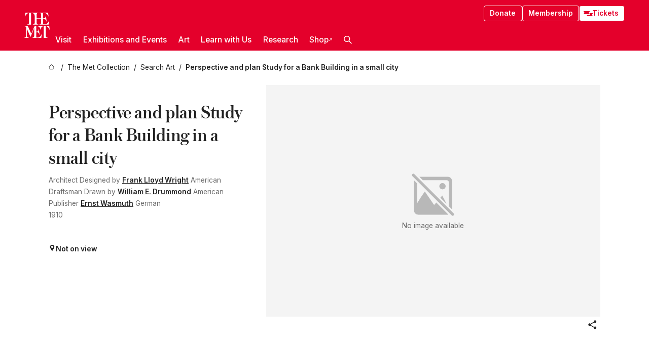

--- FILE ---
content_type: text/html; charset=utf-8
request_url: https://www.metmuseum.org/art/collection/search/381648
body_size: 31949
content:
<!DOCTYPE html><html lang="en" class="
				__variable_e798ec
				__variable_bfed6e
				__variable_968aec
				__variable_b1e441
				__variable_20add0
				__variable_2ad7ef" data-sentry-component="LocaleLayout" data-sentry-source-file="layout.tsx"><head><meta charSet="utf-8"/><meta name="viewport" content="width=device-width, initial-scale=1"/><link rel="preload" href="/_next/static/media/78dbaeca31577a23-s.p.woff2" as="font" crossorigin="" type="font/woff2"/><link rel="preload" href="/_next/static/media/84a4b0cac32cffbe-s.p.woff2" as="font" crossorigin="" type="font/woff2"/><link rel="preload" href="/_next/static/media/c4b700dcb2187787-s.p.woff2" as="font" crossorigin="" type="font/woff2"/><link rel="preload" href="/_next/static/media/e4af272ccee01ff0-s.p.woff2" as="font" crossorigin="" type="font/woff2"/><link rel="stylesheet" href="/_next/static/css/0b9f38a70bdddf23.css" data-precedence="next"/><link rel="stylesheet" href="/_next/static/css/7fd550e1e6b57b10.css" data-precedence="next"/><link rel="stylesheet" href="/_next/static/css/36d7a2405d6a2a7a.css" data-precedence="next"/><link rel="stylesheet" href="/_next/static/css/48ccd572681770ef.css" data-precedence="next"/><link rel="stylesheet" href="/_next/static/css/80df629867018713.css" data-precedence="next"/><link rel="stylesheet" href="/_next/static/css/5ef4417e8033aecb.css" data-precedence="next"/><link rel="stylesheet" href="/_next/static/css/0240e32bec4e4ae7.css" data-precedence="next"/><link rel="stylesheet" href="/_next/static/css/9c7fa0b0c3e24e16.css" data-precedence="next"/><link rel="stylesheet" href="/_next/static/css/edec8de73eaa5209.css" data-precedence="next"/><link rel="stylesheet" href="/_next/static/css/48221cf303c9b543.css" data-precedence="next"/><link rel="stylesheet" href="/_next/static/css/1b7ac11f576f87f1.css" data-precedence="next"/><link rel="preload" as="script" fetchPriority="low" href="/_next/static/chunks/webpack-f8229742d35d3b99.js"/><script src="/_next/static/chunks/6d2139e5-27a7edfc5103ca2c.js" async=""></script><script src="/_next/static/chunks/2553-3ff6605431d621e0.js" async=""></script><script src="/_next/static/chunks/main-app-0e80ba85fe66b936.js" async=""></script><script src="/_next/static/chunks/1586-ce54fbf19dad9b61.js" async=""></script><script src="/_next/static/chunks/7729-d639eb2433639229.js" async=""></script><script src="/_next/static/chunks/9117-7455b33de284383a.js" async=""></script><script src="/_next/static/chunks/8956-258f1c9f5f9bb7e3.js" async=""></script><script src="/_next/static/chunks/app/%5Blocale%5D/(navigation)/layout-2547fde1d24d14f4.js" async=""></script><script src="/_next/static/chunks/app/%5Blocale%5D/(navigation)/error-9a5ae8823a36edda.js" async=""></script><script src="/_next/static/chunks/4026-7a1aee7f3bcbf2a7.js" async=""></script><script src="/_next/static/chunks/6939-cbd93114eb05b5f4.js" async=""></script><script src="/_next/static/chunks/2685-68839de0a2c05514.js" async=""></script><script src="/_next/static/chunks/2509-38a267fce76cd9ba.js" async=""></script><script src="/_next/static/chunks/7673-7aa6c35120e7a587.js" async=""></script><script src="/_next/static/chunks/1521-26f98ac04665d6cf.js" async=""></script><script src="/_next/static/chunks/6059-cbe27f396c564513.js" async=""></script><script src="/_next/static/chunks/5712-53248f8a85248a06.js" async=""></script><script src="/_next/static/chunks/5778-93041cdbe3a6fe32.js" async=""></script><script src="/_next/static/chunks/7442-8099dd1f9b539824.js" async=""></script><script src="/_next/static/chunks/638-60073871b5970552.js" async=""></script><script src="/_next/static/chunks/3275-5c2077a17b54c212.js" async=""></script><script src="/_next/static/chunks/2181-0ad9ee4129f927ea.js" async=""></script><script src="/_next/static/chunks/2835-058af1aa3db8ffb5.js" async=""></script><script src="/_next/static/chunks/7536-c5b84a7b456cb756.js" async=""></script><script src="/_next/static/chunks/app/%5Blocale%5D/(navigation)/art/collection/search/%5BobjectID%5D/page-50a6fe92768eba98.js" async=""></script><script src="/_next/static/chunks/app/global-error-c316a63ec9b0cc40.js" async=""></script><script src="/_next/static/chunks/app/%5Blocale%5D/layout-941d414469e6a35d.js" async=""></script><script src="/_next/static/chunks/app/%5Blocale%5D/error-61406af6c60e9c91.js" async=""></script><meta name="next-size-adjust" content=""/><title>Designed by Frank Lloyd Wright - Perspective and plan Study for a Bank Building in a small city - The Metropolitan Museum of Art</title><meta name="description" content="The Met presents over 5,000 years of art from around the world for everyone to experience and enjoy."/><link rel="manifest" href="/manifest.webmanifest"/><meta property="og:title" content="Designed by Frank Lloyd Wright - Perspective and plan Study for a Bank Building in a small city - The Metropolitan Museum of Art"/><meta property="og:description" content="The Met presents over 5,000 years of art from around the world for everyone to experience and enjoy."/><meta property="og:site_name" content="The Metropolitan Museum of Art"/><meta property="og:locale" content="en"/><meta property="og:image" content="https://cdn.sanity.io/images/cctd4ker/production/c175266c21e565e61000c5699ef71803d79dff77-1200x630.jpg?w=600&amp;q=75&amp;auto=format"/><meta property="og:image:alt" content="The Met Fifth facade"/><meta property="og:type" content="website"/><meta name="twitter:card" content="summary_large_image"/><meta name="twitter:title" content="Designed by Frank Lloyd Wright - Perspective and plan Study for a Bank Building in a small city - The Metropolitan Museum of Art"/><meta name="twitter:description" content="The Met presents over 5,000 years of art from around the world for everyone to experience and enjoy."/><meta name="twitter:image" content="https://cdn.sanity.io/images/cctd4ker/production/c175266c21e565e61000c5699ef71803d79dff77-1200x630.jpg?w=600&amp;q=75&amp;auto=format"/><meta name="twitter:image:alt" content="The Met Fifth facade"/><link rel="icon" href="/icon?444dbfbfa010ce64" type="image/png" sizes="256x256"/><link rel="apple-touch-icon" href="/apple-icon?caf747e317587ad6" type="image/png"/><script src="/_next/static/chunks/polyfills-42372ed130431b0a.js" noModule=""></script></head><body><div hidden=""><!--$--><!--/$--></div><button class="skip-to-main-content_skipToMainContent__tnLhe button secondary" id="skip-to-main-content-button" data-sentry-component="SkipToMainContent" data-sentry-source-file="index.jsx">Skip to main content</button><header class="global-navigation_header__IRRw8" data-lock-page="false"><div class="global-navigation_headerWrapper__HdeNn"><a title="Homepage" class="global-navigation_logoLink__XBBeM" data-sentry-element="Link" data-sentry-source-file="index.tsx" href="/"><svg xmlns="http://www.w3.org/2000/svg" width="1em" height="1em" viewBox="0 0 40 40" data-sentry-element="MetLogo" data-sentry-source-file="index.tsx"><path fill="currentColor" d="M39.74 27.009a11.6 11.6 0 0 0-.88-1.861 10 10 0 0 0-1.33-1.824 7.6 7.6 0 0 0-1.72-1.387 4 4 0 0 0-2.04-.55v15.4A3 3 0 0 0 34 38a2.65 2.65 0 0 0 .64.883 2.8 2.8 0 0 0 .95.55 3.5 3.5 0 0 0 1.17.19V40h-6.13V21.577a4.9 4.9 0 0 0-2.08.4 4.2 4.2 0 0 0-1.47 1.111 5.3 5.3 0 0 0-.94 1.709 11.5 11.5 0 0 0-.54 2.213h-.26a11.5 11.5 0 0 0-.54-2.194 5.5 5.5 0 0 0-.97-1.718 4.3 4.3 0 0 0-1.54-1.121 5.6 5.6 0 0 0-2.21-.4h-1.36V30h1.24a4 4 0 0 0 .57-.133 2.83 2.83 0 0 0 1.22-.788 3.2 3.2 0 0 0 .68-1.339 7.6 7.6 0 0 0 .21-1.909h.29L24 34.947h-.29a5.83 5.83 0 0 0-1.62-3.228A3.8 3.8 0 0 0 20.84 31h-2.12v8.43h2.19a5.15 5.15 0 0 0 2.17-.456 6.5 6.5 0 0 0 1.79-1.216 8 8 0 0 0 1.39-1.737 10.2 10.2 0 0 0 .96-2.023h.26l-.77 6H12.57v-.38a3.5 3.5 0 0 0 1.17-.19 2.8 2.8 0 0 0 .95-.55 2.5 2.5 0 0 0 .63-.893 2.1 2.1 0 0 0 .18-.987V24.5L10 38h-.5L4 25.593V36.5a4.7 4.7 0 0 0 .37 1.487 2.6 2.6 0 0 0 .64.893 2.7 2.7 0 0 0 .95.55 3.5 3.5 0 0 0 1.16.19V40H0v-.38a3.6 3.6 0 0 0 1.17-.19 2.7 2.7 0 0 0 .94-.55 2.5 2.5 0 0 0 .64-.893 3.05 3.05 0 0 0 .23-1.2V23.362A3.1 3.1 0 0 0 0 21.387v-.379h3.07a4.6 4.6 0 0 1 1.94.37 2.69 2.69 0 0 1 1.28 1.472L11 33.5l4.5-11a2.05 2.05 0 0 1 1.17-1.113 4 4 0 0 1 1.7-.379h20.94l.69 6h-.26Zm-15.93-8.017v-.38a2.17 2.17 0 0 0 2.49-2.525V10h-6.82v6.087a2.17 2.17 0 0 0 2.49 2.525v.38h-8.63v-.38a3.5 3.5 0 0 0 1.17-.189 2.8 2.8 0 0 0 .95-.551 2.6 2.6 0 0 0 .64-.892 3.05 3.05 0 0 0 .23-1.2V5.7a6.8 6.8 0 0 0-.41-2.5 4.04 4.04 0 0 0-1.15-1.644 4.6 4.6 0 0 0-1.8-.9 9.2 9.2 0 0 0-2.34-.275v18.612H4.49v-.38a3.5 3.5 0 0 0 1.17-.189 2.8 2.8 0 0 0 .95-.551 2.6 2.6 0 0 0 .64-.883 3 3 0 0 0 .23-1.206V.384a3.94 3.94 0 0 0-1.98.56 8.3 8.3 0 0 0-1.82 1.4 12 12 0 0 0-1.47 1.814 8.7 8.7 0 0 0-.94 1.851h-.26l.77-6h20.19v.38a2.217 2.217 0 0 0-2.49 2.526V9h6.82V2.906A2.22 2.22 0 0 0 23.81.38V0h13.67l.77 6h-.26a10.3 10.3 0 0 0-.96-2.022 8 8 0 0 0-1.39-1.738 6.4 6.4 0 0 0-1.8-1.215 5.15 5.15 0 0 0-2.17-.456h-2.21V9h1.32a3.84 3.84 0 0 0 1.98-.861 4.34 4.34 0 0 0 1.03-3.315h.29l1.18 9.117h-.29a5.9 5.9 0 0 0-.72-1.89A4.64 4.64 0 0 0 31.64 10h-2.18v8.423h2.95a5.15 5.15 0 0 0 2.17-.456 6.7 6.7 0 0 0 1.8-1.216 8.3 8.3 0 0 0 1.39-1.737 11.5 11.5 0 0 0 .96-2.023h.26l-.78 6h-14.4Z"></path></svg></a><div class="global-navigation_smallControls__VohT6"><a class="global-navigation_navButton__BU8Aa global-navigation_ticketLink__9VeAY" data-sentry-element="Link" data-sentry-component="TicketLink" data-sentry-source-file="index.tsx" href="https://engage.metmuseum.org/admission/?promocode=59559"><div class="global-navigation_tickets__H0byM"><svg xmlns="http://www.w3.org/2000/svg" width="1em" height="1em" fill="none" viewBox="0 0 14 8" class="global-navigation_ticket__qAYYN global-navigation_ticket1__P_Vov" data-sentry-element="TicketIcon" data-sentry-source-file="index.tsx"><mask id="ticket2_svg__a" width="15" height="9" x="-0.5" y="-0.5" fill="#000" maskUnits="userSpaceOnUse"><path fill="#fff" d="M-.5-.5h15v9h-15z"></path><path d="M13.5 2.5a1.5 1.5 0 0 0 0 3v2H.5v-2a1.5 1.5 0 1 0 0-3v-2h13z"></path></mask><path fill="currentColor" d="M13.5 2.5a1.5 1.5 0 0 0 0 3v2H.5v-2a1.5 1.5 0 1 0 0-3v-2h13z"></path><path fill="#fff" d="M13.5 2.5V3h.5v-.5zm0 3h.5V5h-.5zm0 2V8h.5v-.5zm-13 0H0V8h.5zm0-2V5H0v.5zm0-3H0V3h.5zm0-2V0H0v.5zm13 0h.5V0h-.5zm0 2V2a2 2 0 0 0-2 2h1a1 1 0 0 1 1-1zM12 4h-.5a2 2 0 0 0 2 2V5a1 1 0 0 1-1-1zm1.5 1.5H13v2h1v-2zm0 2V7H.5v1h13zm-13 0H1v-2H0v2zm0-2V6a2 2 0 0 0 2-2h-1a1 1 0 0 1-1 1zM2 4h.5a2 2 0 0 0-2-2v1a1 1 0 0 1 1 1zM.5 2.5H1v-2H0v2zm0-2V1h13V0H.5zm13 0H13v2h1v-2z" mask="url(#ticket2_svg__a)"></path></svg><svg xmlns="http://www.w3.org/2000/svg" width="1em" height="1em" fill="none" viewBox="0 0 14 8" class="global-navigation_ticket__qAYYN global-navigation_ticket2__IS2iJ" data-sentry-element="TicketIcon" data-sentry-source-file="index.tsx"><mask id="ticket2_svg__a" width="15" height="9" x="-0.5" y="-0.5" fill="#000" maskUnits="userSpaceOnUse"><path fill="#fff" d="M-.5-.5h15v9h-15z"></path><path d="M13.5 2.5a1.5 1.5 0 0 0 0 3v2H.5v-2a1.5 1.5 0 1 0 0-3v-2h13z"></path></mask><path fill="currentColor" d="M13.5 2.5a1.5 1.5 0 0 0 0 3v2H.5v-2a1.5 1.5 0 1 0 0-3v-2h13z"></path><path fill="#fff" d="M13.5 2.5V3h.5v-.5zm0 3h.5V5h-.5zm0 2V8h.5v-.5zm-13 0H0V8h.5zm0-2V5H0v.5zm0-3H0V3h.5zm0-2V0H0v.5zm13 0h.5V0h-.5zm0 2V2a2 2 0 0 0-2 2h1a1 1 0 0 1 1-1zM12 4h-.5a2 2 0 0 0 2 2V5a1 1 0 0 1-1-1zm1.5 1.5H13v2h1v-2zm0 2V7H.5v1h13zm-13 0H1v-2H0v2zm0-2V6a2 2 0 0 0 2-2h-1a1 1 0 0 1-1 1zM2 4h.5a2 2 0 0 0-2-2v1a1 1 0 0 1 1 1zM.5 2.5H1v-2H0v2zm0-2V1h13V0H.5zm13 0H13v2h1v-2z" mask="url(#ticket2_svg__a)"></path></svg></div>Tickets</a><button title="Search Button" role="button"><svg xmlns="http://www.w3.org/2000/svg" width="1em" height="1em" viewBox="0 0 16 16" class="global-navigation_icon__c_VgD" style="transform:rotate(270deg)" data-sentry-element="SearchIcon" data-sentry-source-file="index.tsx"><path fill="currentColor" d="M9.8 12.393a6.14 6.14 0 0 1-3.78-1.319L1.09 16 0 14.905l4.93-4.928a6.1 6.1 0 0 1-1.32-3.781 6.2 6.2 0 1 1 6.19 6.197m0-10.844a4.648 4.648 0 1 0 4.65 4.648A4.646 4.646 0 0 0 9.8 1.549"></path></svg></button><button role="button" title="Toggle Menu"><svg xmlns="http://www.w3.org/2000/svg" width="1em" height="1em" viewBox="0 0 20 20" class="global-navigation_icon__c_VgD global-navigation_navIcon__ddrLp"><path fill="currentColor" d="M0 20v-2h20v2zM0 9h20v2H0zm0-9h20v2H0z"></path></svg></button></div></div><div class="global-navigation_links__vbg_A "><div class="global-navigation_topLinks__E7EOx"><a class="global-navigation_navButton__BU8Aa" data-sentry-element="Link" data-sentry-source-file="index.tsx" href="https://engage.metmuseum.org/donate?promocode=60313">Donate</a><a class="global-navigation_navButton__BU8Aa" data-sentry-element="Link" data-sentry-component="MembershipLink" data-sentry-source-file="index.tsx" href="https://engage.metmuseum.org/members/membership/?promocode=60317">Membership</a><a class="global-navigation_navButton__BU8Aa global-navigation_ticketLink__9VeAY" data-sentry-element="Link" data-sentry-component="TicketLink" data-sentry-source-file="index.tsx" href="https://engage.metmuseum.org/admission/?promocode=59559"><div class="global-navigation_tickets__H0byM"><svg xmlns="http://www.w3.org/2000/svg" width="1em" height="1em" fill="none" viewBox="0 0 14 8" class="global-navigation_ticket__qAYYN global-navigation_ticket1__P_Vov" data-sentry-element="TicketIcon" data-sentry-source-file="index.tsx"><mask id="ticket2_svg__a" width="15" height="9" x="-0.5" y="-0.5" fill="#000" maskUnits="userSpaceOnUse"><path fill="#fff" d="M-.5-.5h15v9h-15z"></path><path d="M13.5 2.5a1.5 1.5 0 0 0 0 3v2H.5v-2a1.5 1.5 0 1 0 0-3v-2h13z"></path></mask><path fill="currentColor" d="M13.5 2.5a1.5 1.5 0 0 0 0 3v2H.5v-2a1.5 1.5 0 1 0 0-3v-2h13z"></path><path fill="#fff" d="M13.5 2.5V3h.5v-.5zm0 3h.5V5h-.5zm0 2V8h.5v-.5zm-13 0H0V8h.5zm0-2V5H0v.5zm0-3H0V3h.5zm0-2V0H0v.5zm13 0h.5V0h-.5zm0 2V2a2 2 0 0 0-2 2h1a1 1 0 0 1 1-1zM12 4h-.5a2 2 0 0 0 2 2V5a1 1 0 0 1-1-1zm1.5 1.5H13v2h1v-2zm0 2V7H.5v1h13zm-13 0H1v-2H0v2zm0-2V6a2 2 0 0 0 2-2h-1a1 1 0 0 1-1 1zM2 4h.5a2 2 0 0 0-2-2v1a1 1 0 0 1 1 1zM.5 2.5H1v-2H0v2zm0-2V1h13V0H.5zm13 0H13v2h1v-2z" mask="url(#ticket2_svg__a)"></path></svg><svg xmlns="http://www.w3.org/2000/svg" width="1em" height="1em" fill="none" viewBox="0 0 14 8" class="global-navigation_ticket__qAYYN global-navigation_ticket2__IS2iJ" data-sentry-element="TicketIcon" data-sentry-source-file="index.tsx"><mask id="ticket2_svg__a" width="15" height="9" x="-0.5" y="-0.5" fill="#000" maskUnits="userSpaceOnUse"><path fill="#fff" d="M-.5-.5h15v9h-15z"></path><path d="M13.5 2.5a1.5 1.5 0 0 0 0 3v2H.5v-2a1.5 1.5 0 1 0 0-3v-2h13z"></path></mask><path fill="currentColor" d="M13.5 2.5a1.5 1.5 0 0 0 0 3v2H.5v-2a1.5 1.5 0 1 0 0-3v-2h13z"></path><path fill="#fff" d="M13.5 2.5V3h.5v-.5zm0 3h.5V5h-.5zm0 2V8h.5v-.5zm-13 0H0V8h.5zm0-2V5H0v.5zm0-3H0V3h.5zm0-2V0H0v.5zm13 0h.5V0h-.5zm0 2V2a2 2 0 0 0-2 2h1a1 1 0 0 1 1-1zM12 4h-.5a2 2 0 0 0 2 2V5a1 1 0 0 1-1-1zm1.5 1.5H13v2h1v-2zm0 2V7H.5v1h13zm-13 0H1v-2H0v2zm0-2V6a2 2 0 0 0 2-2h-1a1 1 0 0 1-1 1zM2 4h.5a2 2 0 0 0-2-2v1a1 1 0 0 1 1 1zM.5 2.5H1v-2H0v2zm0-2V1h13V0H.5zm13 0H13v2h1v-2z" mask="url(#ticket2_svg__a)"></path></svg></div>Tickets</a></div><nav class="global-navigation_navLinks__fTjsN"><ul class="global-navigation_topLevelLinks__dM0fN"><li class="nav-item_navItem__tZNvf " data-nav-item="true" data-open="false"><button class="nav-item_innerText__pWlnO" data-nav-id="Visit">Visit<span class="nav-item_icon__evAIq"><svg xmlns="http://www.w3.org/2000/svg" width="1em" height="1em" fill="none" viewBox="0 0 48 48"><path fill="currentColor" d="m39.23 13.132 2.913 2.802-18.011 18.923-18-18.92 2.866-2.77 15.134 16.162z"></path></svg></span></button></li><li class="nav-item_navItem__tZNvf " data-nav-item="true" data-open="false"><button class="nav-item_innerText__pWlnO" data-nav-id="Exhibitions and Events">Exhibitions and Events<span class="nav-item_icon__evAIq"><svg xmlns="http://www.w3.org/2000/svg" width="1em" height="1em" fill="none" viewBox="0 0 48 48"><path fill="currentColor" d="m39.23 13.132 2.913 2.802-18.011 18.923-18-18.92 2.866-2.77 15.134 16.162z"></path></svg></span></button></li><li class="nav-item_navItem__tZNvf " data-nav-item="true" data-open="false"><button class="nav-item_innerText__pWlnO" data-nav-id="Art">Art<span class="nav-item_icon__evAIq"><svg xmlns="http://www.w3.org/2000/svg" width="1em" height="1em" fill="none" viewBox="0 0 48 48"><path fill="currentColor" d="m39.23 13.132 2.913 2.802-18.011 18.923-18-18.92 2.866-2.77 15.134 16.162z"></path></svg></span></button></li><li class="nav-item_navItem__tZNvf " data-nav-item="true" data-open="false"><button class="nav-item_innerText__pWlnO" data-nav-id="Learn with Us">Learn with Us<span class="nav-item_icon__evAIq"><svg xmlns="http://www.w3.org/2000/svg" width="1em" height="1em" fill="none" viewBox="0 0 48 48"><path fill="currentColor" d="m39.23 13.132 2.913 2.802-18.011 18.923-18-18.92 2.866-2.77 15.134 16.162z"></path></svg></span></button></li><li class="nav-item_navItem__tZNvf " data-nav-item="true" data-open="false"><button class="nav-item_innerText__pWlnO" data-nav-id="Research">Research<span class="nav-item_icon__evAIq"><svg xmlns="http://www.w3.org/2000/svg" width="1em" height="1em" fill="none" viewBox="0 0 48 48"><path fill="currentColor" d="m39.23 13.132 2.913 2.802-18.011 18.923-18-18.92 2.866-2.77 15.134 16.162z"></path></svg></span></button></li><li class="nav-item_navItem__tZNvf undefined"><a target="_blank" rel="noopener noreferrer" class="nav-item_innerText__pWlnO" data-nav-id="Shop" href="https://store.metmuseum.org/?utm_source=mainmuseum&amp;utm_medium=metmuseum.org&amp;utm_campaign=topnav-static">Shop<svg xmlns="http://www.w3.org/2000/svg" width="1em" height="1em" fill="none" viewBox="0 0 48 48" class="nav-item_externalIcon__JI1JB"><path fill="currentColor" fill-rule="evenodd" d="M41.993 9.717v20.96h-5.287V15.661L9.744 41.5 6 37.912l26.962-25.838H17.293V7h24.7c.01 0 .007.958.003 1.761l-.002.603a2.4 2.4 0 0 1 0 .353" clip-rule="evenodd"></path></svg></a></li><li class="global-navigation_searchItem__hFDIS" data-sentry-component="SearchItem" data-sentry-source-file="index.tsx"><button class="global-navigation_searchButton__nC3QK" role="button" title="Open the search box"><svg xmlns="http://www.w3.org/2000/svg" width="1em" height="1em" viewBox="0 0 16 16" class="icon" style="transform:rotate(270deg)" data-sentry-element="SearchIcon" data-sentry-source-file="index.tsx"><path fill="currentColor" d="M9.8 12.393a6.14 6.14 0 0 1-3.78-1.319L1.09 16 0 14.905l4.93-4.928a6.1 6.1 0 0 1-1.32-3.781 6.2 6.2 0 1 1 6.19 6.197m0-10.844a4.648 4.648 0 1 0 4.65 4.648A4.646 4.646 0 0 0 9.8 1.549"></path></svg></button></li></ul><div class="global-navigation_mobileOnly__QK25I"><a class="global-navigation_navButton__BU8Aa global-navigation_ticketLink__9VeAY" data-sentry-element="Link" data-sentry-component="TicketLink" data-sentry-source-file="index.tsx" href="https://engage.metmuseum.org/admission/?promocode=59559"><div class="global-navigation_tickets__H0byM"><svg xmlns="http://www.w3.org/2000/svg" width="1em" height="1em" fill="none" viewBox="0 0 14 8" class="global-navigation_ticket__qAYYN global-navigation_ticket1__P_Vov" data-sentry-element="TicketIcon" data-sentry-source-file="index.tsx"><mask id="ticket2_svg__a" width="15" height="9" x="-0.5" y="-0.5" fill="#000" maskUnits="userSpaceOnUse"><path fill="#fff" d="M-.5-.5h15v9h-15z"></path><path d="M13.5 2.5a1.5 1.5 0 0 0 0 3v2H.5v-2a1.5 1.5 0 1 0 0-3v-2h13z"></path></mask><path fill="currentColor" d="M13.5 2.5a1.5 1.5 0 0 0 0 3v2H.5v-2a1.5 1.5 0 1 0 0-3v-2h13z"></path><path fill="#fff" d="M13.5 2.5V3h.5v-.5zm0 3h.5V5h-.5zm0 2V8h.5v-.5zm-13 0H0V8h.5zm0-2V5H0v.5zm0-3H0V3h.5zm0-2V0H0v.5zm13 0h.5V0h-.5zm0 2V2a2 2 0 0 0-2 2h1a1 1 0 0 1 1-1zM12 4h-.5a2 2 0 0 0 2 2V5a1 1 0 0 1-1-1zm1.5 1.5H13v2h1v-2zm0 2V7H.5v1h13zm-13 0H1v-2H0v2zm0-2V6a2 2 0 0 0 2-2h-1a1 1 0 0 1-1 1zM2 4h.5a2 2 0 0 0-2-2v1a1 1 0 0 1 1 1zM.5 2.5H1v-2H0v2zm0-2V1h13V0H.5zm13 0H13v2h1v-2z" mask="url(#ticket2_svg__a)"></path></svg><svg xmlns="http://www.w3.org/2000/svg" width="1em" height="1em" fill="none" viewBox="0 0 14 8" class="global-navigation_ticket__qAYYN global-navigation_ticket2__IS2iJ" data-sentry-element="TicketIcon" data-sentry-source-file="index.tsx"><mask id="ticket2_svg__a" width="15" height="9" x="-0.5" y="-0.5" fill="#000" maskUnits="userSpaceOnUse"><path fill="#fff" d="M-.5-.5h15v9h-15z"></path><path d="M13.5 2.5a1.5 1.5 0 0 0 0 3v2H.5v-2a1.5 1.5 0 1 0 0-3v-2h13z"></path></mask><path fill="currentColor" d="M13.5 2.5a1.5 1.5 0 0 0 0 3v2H.5v-2a1.5 1.5 0 1 0 0-3v-2h13z"></path><path fill="#fff" d="M13.5 2.5V3h.5v-.5zm0 3h.5V5h-.5zm0 2V8h.5v-.5zm-13 0H0V8h.5zm0-2V5H0v.5zm0-3H0V3h.5zm0-2V0H0v.5zm13 0h.5V0h-.5zm0 2V2a2 2 0 0 0-2 2h1a1 1 0 0 1 1-1zM12 4h-.5a2 2 0 0 0 2 2V5a1 1 0 0 1-1-1zm1.5 1.5H13v2h1v-2zm0 2V7H.5v1h13zm-13 0H1v-2H0v2zm0-2V6a2 2 0 0 0 2-2h-1a1 1 0 0 1-1 1zM2 4h.5a2 2 0 0 0-2-2v1a1 1 0 0 1 1 1zM.5 2.5H1v-2H0v2zm0-2V1h13V0H.5zm13 0H13v2h1v-2z" mask="url(#ticket2_svg__a)"></path></svg></div>Tickets</a><a class="global-navigation_navButton__BU8Aa" data-sentry-element="Link" data-sentry-component="MembershipLink" data-sentry-source-file="index.tsx" href="https://engage.metmuseum.org/members/membership/?promocode=60317">Membership</a></div></nav></div></header><main data-sentry-component="CollectionObjectDetailPage" data-sentry-source-file="page.tsx"><script type="application/json" id="analytics">{"objectID":381648,"hasImages":false,"hasOASCImage":false,"hasAudio":false,"hasEssays":false,"hasArticles":false,"hasPublications":false}</script><div style="display:flex;flex-direction:row;flex-wrap:nowrap;gap:var(--spacing-xxs);justify-content:space-between;align-items:center" data-sentry-element="Element" data-sentry-source-file="index.jsx" data-sentry-component="FlexContainer"><nav class="breadcrumbs_breadcrumbs__p9HFN" aria-label="breadcrumbs" data-sentry-component="Breadcrumbs" data-sentry-source-file="index.tsx"><span class="breadcrumbs_linkWrapper__xepu_"><a aria-label="home" class="breadcrumbs_link__AxWe_" data-sentry-element="Link" data-sentry-source-file="index.tsx" href="/"><svg xmlns="http://www.w3.org/2000/svg" width="1em" height="1em" fill="none" viewBox="0 0 12 12" class="breadcrumbs_svg__HHQCV" data-sentry-element="HomeIcon" data-sentry-source-file="index.tsx"><path stroke="currentColor" d="M6.154.89a.235.235 0 0 0-.307 0L.754 5.25c-.173.147-.071.435.153.435h1.256v4.68c0 .136.107.246.24.246h7.194c.133 0 .24-.11.24-.246v-4.68h1.256c.224 0 .326-.288.154-.435z"></path></svg></a></span><span class="breadcrumbs_linkWrapper__xepu_"><a title="The Met Collection" aria-label="The Met Collection" class="breadcrumbs_link__AxWe_" href="/art/collection"><span data-sentry-element="Markdown" data-sentry-component="MarkdownParser" data-sentry-source-file="index.jsx">The Met Collection</span></a></span><span class="breadcrumbs_linkWrapper__xepu_"><a title="Search Art" aria-label="Search Art" class="breadcrumbs_link__AxWe_" href="/art/collection/search"><span data-sentry-element="Markdown" data-sentry-component="MarkdownParser" data-sentry-source-file="index.jsx">Search Art</span></a></span><span class="breadcrumbs_lastItem__awDMN"><span class="breadcrumbs_truncatedSegment__Z3us6" title="Perspective and plan Study for a Bank Building in a small city"><span data-sentry-element="Markdown" data-sentry-component="MarkdownParser" data-sentry-source-file="index.jsx">Perspective and plan Study for a Bank Building in a small city</span></span></span></nav></div><section><section class="object-page-top_wrapper__tqyHQ" data-sentry-component="ObjectPageTop" data-sentry-source-file="index.tsx"><main class="object-page-top_main__VSO7i"><section class="object-overview_objectOverview__O4zWQ" data-sentry-component="ObjectOverview" data-sentry-source-file="index.tsx"><h1 class="undefined object-overview_title__f2ysJ"><div data-sentry-element="SafeHtml" data-sentry-source-file="index.tsx">Perspective and plan Study for a Bank Building in a small city</div></h1><div class="object-overview_metaWrapper__3yPhf"><div data-sentry-component="ArtistLink" data-sentry-source-file="index.tsx">Architect <!-- -->Designed by <a data-sentry-element="Link" data-sentry-source-file="index.tsx" href="/art/collection/search?q=Frank+Lloyd+Wright&amp;searchField=ArtistCulture">Frank Lloyd Wright</a> American</div><div data-sentry-component="ArtistLink" data-sentry-source-file="index.tsx">Draftsman <!-- -->Drawn by <a data-sentry-element="Link" data-sentry-source-file="index.tsx" href="/art/collection/search?q=William+E.+Drummond&amp;searchField=ArtistCulture">William E. Drummond</a> American</div><div data-sentry-component="ArtistLink" data-sentry-source-file="index.tsx">Publisher <a data-sentry-element="Link" data-sentry-source-file="index.tsx" href="/art/collection/search?q=Ernst+Wasmuth&amp;searchField=ArtistCulture">Ernst Wasmuth</a> German</div><div>1910</div><div class="object-overview_onViewWrapper__uMujk"><svg xmlns="http://www.w3.org/2000/svg" width="1em" height="1em" fill="none" viewBox="0 0 16 25" data-sentry-element="LocationIcon" data-sentry-source-file="index.tsx"><path fill="currentColor" fill-rule="evenodd" d="M7.765 11.822c-2.254 0-4.08-1.81-4.08-4.042s1.826-4.042 4.08-4.042 4.08 1.81 4.08 4.042c0 2.233-1.827 4.042-4.08 4.042M7.55.242C2.5.242-2.285 6.078 1.18 12.4c5.562 10.154 6.574 11.842 6.574 11.842s4.712-8.106 6.658-11.858C17.732 5.99 13.124.242 7.55.242" clip-rule="evenodd"></path></svg><span>Not on view<!-- --> <a class="object-overview_onViewLink__hnR41" data-sentry-element="Link" data-sentry-source-file="index.tsx" href=""></a></span></div></div><div class="holding-type-badges_badges__r5YiA  " data-sentry-component="HoldingTypeBadges" data-sentry-source-file="index.tsx"></div><div class="object-overview_label__mEVbw"><div data-sentry-component="ReadMoreWrapper" data-sentry-source-file="index.tsx"><div style="--max-wrapper-height:350px" class="
					read-more-wrapper_wrapper__qmIh8
					
					read-more-wrapper_hasOverFlow__JrJyo" data-testid="read-more-content"><div><div data-sentry-element="SafeHtml" data-sentry-source-file="index.tsx"></div></div></div></div></div></section></main><aside class="object-page-top_aside___Zzjr"><div class="image-viewer_wrapper__XTgZf" data-sentry-component="CollectionImageViewer" data-sentry-source-file="index.tsx"><section class="image-viewer_imageAndControls___8VQ9"><div class="image-viewer_imageAndRightsContainer__zEKsj"><figure itemType="http://schema.org/ImageObject" class="image-viewer_figure__qI5d7"><svg xmlns="http://www.w3.org/2000/svg" width="1em" height="1em" fill="none" viewBox="0 0 24 24" class="image-viewer_noFeaturedImageImage__En5LL"><path fill="currentColor" d="M3.147 2.228a.65.65 0 1 0-.92.919l18.626 18.625a.65.65 0 0 0 .92-.919zM20.994 18.898V5.46a2 2 0 0 0-2-2H5.555l1.649 1.649h11.287a1 1 0 0 1 1 1v11.287zM3.016 5.163l1.46 1.46v9.487c1.363-2.43 3.664-5.65 3.664-5.65l4.391 6.421 1.016-1.187 5.744 5.744a2 2 0 0 1-.297.022h-14a2 2 0 0 1-2-2v-14q0-.152.022-.297"></path><path fill="currentColor" d="M16.494 9.46a1.5 1.5 0 1 0 0-3 1.5 1.5 0 0 0 0 3M18.371 16.276l-1.98-3.905-.888 1.037z"></path></svg><div class="image-viewer_noFeaturedImageMessage__CSPrx">No image available</div></figure><div class="image-viewer_featuredImageMeta__xKPaT"><div class="image-viewer_featuredImageAccess__B8Gll"></div></div><div class="image-buttons_container__RIiKw" data-sentry-component="ImageButtons" data-sentry-source-file="index.tsx"><div data-sentry-component="ToolTip" data-sentry-source-file="index.tsx"><span class="tooltip_button__CFl3_"><button class="icon-button_button__FYqNC icon-button_small__m7iyV icon-button_lightMode__BNguL" type="button" data-sentry-element="IconButton" data-sentry-source-file="index.tsx" data-sentry-component="IconButton"><svg xmlns="http://www.w3.org/2000/svg" width="1em" height="1em" fill="none" viewBox="0 0 24 25"><path fill="currentColor" fill-rule="evenodd" d="M20.5 6.025a2.625 2.625 0 0 1-4.508 1.83l-6.814 3.933a2.63 2.63 0 0 1-.04 1.376l6.75 3.897a2.625 2.625 0 1 1-.616 1.375l-6.964-4.02a2.625 2.625 0 1 1 .119-3.924l6.87-3.968a2.625 2.625 0 1 1 5.203-.5" clip-rule="evenodd"></path></svg><span class="screen-reader-only_text__226tQ" data-sentry-element="Element" data-sentry-component="ScreenReaderOnly" data-sentry-source-file="index.tsx">Share</span></button></span></div></div></div></section></div></aside></section></section><section class="page-section_wrapper__mFtQK" data-sentry-element="PageSection" data-sentry-source-file="index.tsx" data-sentry-component="PageSection"><section class="obect-page-tab-wrapper_wrapper__jWmbM" id="artwork-details" data-sentry-component="ObjectPageTabWrapper" data-sentry-source-file="index.tsx"><h2 class="obect-page-tab-wrapper_title__jVz0C">Artwork Details</h2><div class="tab-drawer_wrapper__Go80z tab-drawer_vertical__kr6XW" data-sentry-component="TabDrawers" data-sentry-source-file="index.tsx"><div class="tabs_wrapper__xVpUT tabs_vertical__PtR7f" data-sentry-component="Tabs" data-sentry-source-file="index.jsx"><fieldset class="tabs_fieldset__NRtDM"><legend data-sentry-element="Element" data-sentry-source-file="index.tsx" class="screen-reader-only_text__226tQ" data-sentry-component="ScreenReaderOnly">Object Information</legend><div class="tabs_tab__shByP"><input type="radio" id="Overview-tab-id" class="tabs_input__mwg3g" name="object-tabs" checked="" value="Overview"/><label for="Overview-tab-id" class="tabs_label__YG6gQ tabs_small__4mOy2"><div class="tabs_tabText__tixoU">Overview</div></label></div><div class="tabs_tab__shByP"><input type="radio" id="Secondary Titles-tab-id" class="tabs_input__mwg3g" name="object-tabs" value="Secondary Titles"/><label for="Secondary Titles-tab-id" class="tabs_label__YG6gQ tabs_small__4mOy2"><div class="tabs_tabText__tixoU">Secondary Titles</div></label></div><div class="tabs_tab__shByP"><input type="radio" id="Signatures, Inscriptions, and Markings-tab-id" class="tabs_input__mwg3g" name="object-tabs" value="Signatures, Inscriptions, and Markings"/><label for="Signatures, Inscriptions, and Markings-tab-id" class="tabs_label__YG6gQ tabs_small__4mOy2"><div class="tabs_tabText__tixoU">Signatures, Inscriptions, and Markings</div></label></div><div class="tabs_tab__shByP"><input type="radio" id="Provenance-tab-id" class="tabs_input__mwg3g" name="object-tabs" value="Provenance"/><label for="Provenance-tab-id" class="tabs_label__YG6gQ tabs_small__4mOy2"><div class="tabs_tabText__tixoU">Provenance</div></label></div></fieldset></div><div class="tab-drawer_bodyWrapper__qg8iy tab-drawer_divider__uAZwv"><ul class="tombstone_tombstone__acUt4" data-sentry-component="Tombstone" data-sentry-source-file="index.tsx"><li><strong class="tombstone_label__MXGQv">Title:</strong> <span>Perspective and plan Study for a Bank Building in a small city</span></li><li><strong class="tombstone_label__MXGQv">Architect:</strong> <span>Designed by Frank Lloyd Wright (American, Richland Center, Wisconsin 1867–1959 Phoenix, Arizona)<br /></span></li><li><strong class="tombstone_label__MXGQv">Draftsman:</strong> <span>Drawn by William E. Drummond (American, 1876–1948)<br /></span></li><li><strong class="tombstone_label__MXGQv">Publisher:</strong> <span>Ernst Wasmuth (Berlin)<br /></span></li><li><strong class="tombstone_label__MXGQv">Published in:</strong> <span>Berlin</span></li><li><strong class="tombstone_label__MXGQv">Date:</strong> <span>1910</span></li><li><strong class="tombstone_label__MXGQv">Medium:</strong> <span>Lithographic print with dark gray ink</span></li><li><strong class="tombstone_label__MXGQv">Dimensions:</strong> <span>sheet: 25 1/4 x 17 5/8 in. (64.1 x 44.8 cm)</span></li><li><strong class="tombstone_label__MXGQv">Classification:</strong> <span>Prints</span></li><li><strong class="tombstone_label__MXGQv">Credit Line:</strong> <span>Purchase, Emily Crane Chadbourne Bequest, 1972</span></li><li><strong class="tombstone_label__MXGQv">Object Number:</strong> <span>1972.607.49(8)</span></li><li><strong class="tombstone_label__MXGQv">Rights and Reproduction:</strong> <span>© 2026 Artists Rights Society (ARS), New York</span></li><li><strong class="tombstone_label__MXGQv">Curatorial Department:</strong> <a href="/departments/drawings-and-prints">Drawings and Prints</a></li></ul></div></div></section></section><section class="grey-background_container__UPe5z" data-sentry-component="GreyBackground" data-sentry-source-file="index.tsx"><section id="more-artwork" class="page-section_wrapper__mFtQK" data-sentry-component="PageSection" data-sentry-source-file="index.tsx"><div class="component-header_wrapper__kS6_W component-header_clampedWidth__0VK73" data-sentry-component="ComponentHeader" data-sentry-source-file="index.tsx"><div class="component-header_titleAndLinkWrapper__mDA0q"><div><h2 class="component-header_title__n0SA_"><span data-sentry-element="Markdown" data-sentry-component="MarkdownParser" data-sentry-source-file="index.jsx">More Artwork</span></h2></div></div><p class="component-header_description__yxN6Q"></p></div><div class="tab-drawer_wrapper__Go80z " data-sentry-component="TabDrawers" data-sentry-source-file="index.tsx"><div class="tabs_wrapper__xVpUT" data-sentry-component="Tabs" data-sentry-source-file="index.jsx"><fieldset class="tabs_fieldset__NRtDM"><legend data-sentry-element="Element" data-sentry-source-file="index.tsx" class="screen-reader-only_text__226tQ" data-sentry-component="ScreenReaderOnly">More Artwork</legend><div class="tabs_tab__shByP"><input type="radio" id="Related-tab-id" class="tabs_input__mwg3g" name="related-artworks" checked="" value="Related"/><label for="Related-tab-id" class="tabs_label__YG6gQ tabs_small__4mOy2"><div class="tabs_tabText__tixoU">Related</div></label></div><div class="tabs_tab__shByP"><input type="radio" id="By William E. Drummond-tab-id" class="tabs_input__mwg3g" name="related-artworks" value="By William E. Drummond"/><label for="By William E. Drummond-tab-id" class="tabs_label__YG6gQ tabs_small__4mOy2"><div class="tabs_tabText__tixoU">By William E. Drummond</div></label></div><div class="tabs_tab__shByP"><input type="radio" id="By Ernst Wasmuth-tab-id" class="tabs_input__mwg3g" name="related-artworks" value="By Ernst Wasmuth"/><label for="By Ernst Wasmuth-tab-id" class="tabs_label__YG6gQ tabs_small__4mOy2"><div class="tabs_tabText__tixoU">By Ernst Wasmuth</div></label></div><div class="tabs_tab__shByP"><input type="radio" id="By Frank Lloyd Wright-tab-id" class="tabs_input__mwg3g" name="related-artworks" value="By Frank Lloyd Wright"/><label for="By Frank Lloyd Wright-tab-id" class="tabs_label__YG6gQ tabs_small__4mOy2"><div class="tabs_tabText__tixoU">By Frank Lloyd Wright</div></label></div><div class="tabs_tab__shByP"><input type="radio" id="In the same medium-tab-id" class="tabs_input__mwg3g" name="related-artworks" value="In the same medium"/><label for="In the same medium-tab-id" class="tabs_label__YG6gQ tabs_small__4mOy2"><div class="tabs_tabText__tixoU">In the same medium</div></label></div><div class="tabs_tab__shByP"><input type="radio" id="From the same time and place-tab-id" class="tabs_input__mwg3g" name="related-artworks" value="From the same time and place"/><label for="From the same time and place-tab-id" class="tabs_label__YG6gQ tabs_small__4mOy2"><div class="tabs_tabText__tixoU">From the same time and place</div></label></div></fieldset></div><div class="related-artwork_tabWrapper__2wCih "><div class="shelf_wrapper__ZzHm8" data-sentry-component="Shelf" data-sentry-source-file="index.tsx"><div class="shelf_accessibilityMessage__9rNf1"><div>A slider containing <!-- -->5<!-- --> items.<br/>Press the down key to skip to the last item.</div></div><div class="shelf_slider__c2o5b"><figure class="collection-object_collectionObject__Bs7VE collection-object" data-accession-number="1993.1028(1)" data-sentry-component="BaseCollectionObject" data-sentry-source-file="index.tsx"><div class="collection-object_imageWrapper__0Pool"><a class="redundant-link_redundantlink__b5TFR" aria-hidden="true" tabindex="-1" data-sentry-element="GTMLink" data-sentry-source-file="index.jsx" data-sentry-component="RedundantLink" href="/art/collection/search/382035"></a><div class="no-image_wrapper__7bKy3 " data-sentry-component="NoImage" data-sentry-source-file="index.tsx"><svg xmlns="http://www.w3.org/2000/svg" width="1em" height="1em" fill="none" viewBox="0 0 24 24" class="no-image_icon__9HFYF" data-sentry-element="NoImageIcon" data-sentry-source-file="index.tsx"><path fill="currentColor" d="M3.147 2.228a.65.65 0 1 0-.92.919l18.626 18.625a.65.65 0 0 0 .92-.919zM20.994 18.898V5.46a2 2 0 0 0-2-2H5.555l1.649 1.649h11.287a1 1 0 0 1 1 1v11.287zM3.016 5.163l1.46 1.46v9.487c1.363-2.43 3.664-5.65 3.664-5.65l4.391 6.421 1.016-1.187 5.744 5.744a2 2 0 0 1-.297.022h-14a2 2 0 0 1-2-2v-14q0-.152.022-.297"></path><path fill="currentColor" d="M16.494 9.46a1.5 1.5 0 1 0 0-3 1.5 1.5 0 0 0 0 3M18.371 16.276l-1.98-3.905-.888 1.037z"></path></svg></div></div><div class="holding-type-badges_badges__r5YiA holding-type-badges_small___t53B " data-sentry-component="HoldingTypeBadges" data-sentry-source-file="index.tsx"></div><figcaption class="collection-object_caption__lALJ0" data-sentry-element="figcaption" data-sentry-source-file="index.tsx"><div class="collection-object_title__0XG31"><a class="collection-object_link__DaCC0" title="A Home in a Prairie Town" data-sentry-element="Link" data-sentry-source-file="index.tsx" href="/art/collection/search/382035"><span data-sentry-element="Markdown" data-sentry-component="LegacyOrMarkdownParser" data-sentry-source-file="index.tsx">A Home in a Prairie Town</span></a></div><div class="collection-object_body__8q6dM"><div class="collection-object_culture__BaSXn"></div><div>February 1901</div></div></figcaption></figure><figure class="collection-object_collectionObject__Bs7VE collection-object" data-accession-number="1982.1051.14" data-sentry-component="BaseCollectionObject" data-sentry-source-file="index.tsx"><div class="collection-object_imageWrapper__0Pool"><a class="redundant-link_redundantlink__b5TFR" aria-hidden="true" tabindex="-1" data-sentry-element="GTMLink" data-sentry-source-file="index.jsx" data-sentry-component="RedundantLink" href="/art/collection/search/382033"></a><div class="no-image_wrapper__7bKy3 " data-sentry-component="NoImage" data-sentry-source-file="index.tsx"><svg xmlns="http://www.w3.org/2000/svg" width="1em" height="1em" fill="none" viewBox="0 0 24 24" class="no-image_icon__9HFYF" data-sentry-element="NoImageIcon" data-sentry-source-file="index.tsx"><path fill="currentColor" d="M3.147 2.228a.65.65 0 1 0-.92.919l18.626 18.625a.65.65 0 0 0 .92-.919zM20.994 18.898V5.46a2 2 0 0 0-2-2H5.555l1.649 1.649h11.287a1 1 0 0 1 1 1v11.287zM3.016 5.163l1.46 1.46v9.487c1.363-2.43 3.664-5.65 3.664-5.65l4.391 6.421 1.016-1.187 5.744 5.744a2 2 0 0 1-.297.022h-14a2 2 0 0 1-2-2v-14q0-.152.022-.297"></path><path fill="currentColor" d="M16.494 9.46a1.5 1.5 0 1 0 0-3 1.5 1.5 0 0 0 0 3M18.371 16.276l-1.98-3.905-.888 1.037z"></path></svg></div></div><div class="holding-type-badges_badges__r5YiA holding-type-badges_small___t53B " data-sentry-component="HoldingTypeBadges" data-sentry-source-file="index.tsx"></div><figcaption class="collection-object_caption__lALJ0" data-sentry-element="figcaption" data-sentry-source-file="index.tsx"><div class="collection-object_title__0XG31"><a class="collection-object_link__DaCC0" title="Architectural Forum" data-sentry-element="Link" data-sentry-source-file="index.tsx" href="/art/collection/search/382033"><span data-sentry-element="Markdown" data-sentry-component="LegacyOrMarkdownParser" data-sentry-source-file="index.tsx">Architectural Forum</span></a></div><div class="collection-object_body__8q6dM"><div class="collection-object_culture__BaSXn"></div><div>1951</div></div></figcaption></figure><figure class="collection-object_collectionObject__Bs7VE collection-object" data-accession-number="1993.1028(3)" data-sentry-component="BaseCollectionObject" data-sentry-source-file="index.tsx"><div class="collection-object_imageWrapper__0Pool"><a class="redundant-link_redundantlink__b5TFR" aria-hidden="true" tabindex="-1" data-sentry-element="GTMLink" data-sentry-source-file="index.jsx" data-sentry-component="RedundantLink" href="/art/collection/search/382037"></a><div class="no-image_wrapper__7bKy3 " data-sentry-component="NoImage" data-sentry-source-file="index.tsx"><svg xmlns="http://www.w3.org/2000/svg" width="1em" height="1em" fill="none" viewBox="0 0 24 24" class="no-image_icon__9HFYF" data-sentry-element="NoImageIcon" data-sentry-source-file="index.tsx"><path fill="currentColor" d="M3.147 2.228a.65.65 0 1 0-.92.919l18.626 18.625a.65.65 0 0 0 .92-.919zM20.994 18.898V5.46a2 2 0 0 0-2-2H5.555l1.649 1.649h11.287a1 1 0 0 1 1 1v11.287zM3.016 5.163l1.46 1.46v9.487c1.363-2.43 3.664-5.65 3.664-5.65l4.391 6.421 1.016-1.187 5.744 5.744a2 2 0 0 1-.297.022h-14a2 2 0 0 1-2-2v-14q0-.152.022-.297"></path><path fill="currentColor" d="M16.494 9.46a1.5 1.5 0 1 0 0-3 1.5 1.5 0 0 0 0 3M18.371 16.276l-1.98-3.905-.888 1.037z"></path></svg></div></div><div class="holding-type-badges_badges__r5YiA holding-type-badges_small___t53B " data-sentry-component="HoldingTypeBadges" data-sentry-source-file="index.tsx"></div><figcaption class="collection-object_caption__lALJ0" data-sentry-element="figcaption" data-sentry-source-file="index.tsx"><div class="collection-object_title__0XG31"><a class="collection-object_link__DaCC0" title="A Fireproof House for $5000" data-sentry-element="Link" data-sentry-source-file="index.tsx" href="/art/collection/search/382037"><span data-sentry-element="Markdown" data-sentry-component="LegacyOrMarkdownParser" data-sentry-source-file="index.tsx">A Fireproof House for $5000</span></a></div><div class="collection-object_body__8q6dM"><div class="collection-object_culture__BaSXn"></div><div>April 1907</div></div></figcaption></figure><figure class="collection-object_collectionObject__Bs7VE collection-object" data-accession-number="1982.1051.11" data-sentry-component="BaseCollectionObject" data-sentry-source-file="index.tsx"><div class="collection-object_imageWrapper__0Pool"><a class="redundant-link_redundantlink__b5TFR" aria-hidden="true" tabindex="-1" data-sentry-element="GTMLink" data-sentry-source-file="index.jsx" data-sentry-component="RedundantLink" href="/art/collection/search/382034"></a><div class="no-image_wrapper__7bKy3 " data-sentry-component="NoImage" data-sentry-source-file="index.tsx"><svg xmlns="http://www.w3.org/2000/svg" width="1em" height="1em" fill="none" viewBox="0 0 24 24" class="no-image_icon__9HFYF" data-sentry-element="NoImageIcon" data-sentry-source-file="index.tsx"><path fill="currentColor" d="M3.147 2.228a.65.65 0 1 0-.92.919l18.626 18.625a.65.65 0 0 0 .92-.919zM20.994 18.898V5.46a2 2 0 0 0-2-2H5.555l1.649 1.649h11.287a1 1 0 0 1 1 1v11.287zM3.016 5.163l1.46 1.46v9.487c1.363-2.43 3.664-5.65 3.664-5.65l4.391 6.421 1.016-1.187 5.744 5.744a2 2 0 0 1-.297.022h-14a2 2 0 0 1-2-2v-14q0-.152.022-.297"></path><path fill="currentColor" d="M16.494 9.46a1.5 1.5 0 1 0 0-3 1.5 1.5 0 0 0 0 3M18.371 16.276l-1.98-3.905-.888 1.037z"></path></svg></div></div><div class="holding-type-badges_badges__r5YiA holding-type-badges_small___t53B " data-sentry-component="HoldingTypeBadges" data-sentry-source-file="index.tsx"></div><figcaption class="collection-object_caption__lALJ0" data-sentry-element="figcaption" data-sentry-source-file="index.tsx"><div class="collection-object_title__0XG31"><a class="collection-object_link__DaCC0" title="Town and Country" data-sentry-element="Link" data-sentry-source-file="index.tsx" href="/art/collection/search/382034"><span data-sentry-element="Markdown" data-sentry-component="LegacyOrMarkdownParser" data-sentry-source-file="index.tsx">Town and Country</span></a></div><div class="collection-object_body__8q6dM"><div class="collection-object_culture__BaSXn"></div><div>n.d.</div></div></figcaption></figure><figure class="collection-object_collectionObject__Bs7VE collection-object" data-accession-number="1982.1051.13" data-sentry-component="BaseCollectionObject" data-sentry-source-file="index.tsx"><div class="collection-object_imageWrapper__0Pool"><a class="redundant-link_redundantlink__b5TFR" aria-hidden="true" tabindex="-1" data-sentry-element="GTMLink" data-sentry-source-file="index.jsx" data-sentry-component="RedundantLink" href="/art/collection/search/382032"></a><div class="no-image_wrapper__7bKy3 " data-sentry-component="NoImage" data-sentry-source-file="index.tsx"><svg xmlns="http://www.w3.org/2000/svg" width="1em" height="1em" fill="none" viewBox="0 0 24 24" class="no-image_icon__9HFYF" data-sentry-element="NoImageIcon" data-sentry-source-file="index.tsx"><path fill="currentColor" d="M3.147 2.228a.65.65 0 1 0-.92.919l18.626 18.625a.65.65 0 0 0 .92-.919zM20.994 18.898V5.46a2 2 0 0 0-2-2H5.555l1.649 1.649h11.287a1 1 0 0 1 1 1v11.287zM3.016 5.163l1.46 1.46v9.487c1.363-2.43 3.664-5.65 3.664-5.65l4.391 6.421 1.016-1.187 5.744 5.744a2 2 0 0 1-.297.022h-14a2 2 0 0 1-2-2v-14q0-.152.022-.297"></path><path fill="currentColor" d="M16.494 9.46a1.5 1.5 0 1 0 0-3 1.5 1.5 0 0 0 0 3M18.371 16.276l-1.98-3.905-.888 1.037z"></path></svg></div></div><div class="holding-type-badges_badges__r5YiA holding-type-badges_small___t53B " data-sentry-component="HoldingTypeBadges" data-sentry-source-file="index.tsx"></div><figcaption class="collection-object_caption__lALJ0" data-sentry-element="figcaption" data-sentry-source-file="index.tsx"><div class="collection-object_title__0XG31"><a class="collection-object_link__DaCC0" title="New Republic" data-sentry-element="Link" data-sentry-source-file="index.tsx" href="/art/collection/search/382032"><span data-sentry-element="Markdown" data-sentry-component="LegacyOrMarkdownParser" data-sentry-source-file="index.tsx">New Republic</span></a></div><div class="collection-object_body__8q6dM"><div class="collection-object_culture__BaSXn"></div><div>n.d.</div></div></figcaption></figure></div></div></div></div></section></section><section class="object-page-section_wrapper__Mk6EE" data-sentry-component="ObjectPageSection" data-sentry-source-file="index.tsx"><h2 class="object-page-section_header__pyamg">Research Resources</h2><div class="object-page-section_content__fmNvE"><p>The Met provides unparalleled <a data-sentry-element="Link" data-sentry-component="InternalLink" data-sentry-source-file="index.tsx" href="/hubs/research-at-the-met">resources for research</a> and welcomes an international community of students and scholars. <a target="_self" rel="noreferrer" data-sentry-element="Link" data-sentry-component="ExternalLink" data-sentry-source-file="index.tsx" href="https://metmuseum.github.io/">The Met&#x27;s Open Access API</a> is where creators and researchers can connect to the The Met collection. <a target="_self" rel="noreferrer" data-sentry-element="Link" data-sentry-component="ExternalLink" data-sentry-source-file="index.tsx" href="https://www.metmuseum.org/about-the-met/policies-and-documents/open-access">Open Access</a> data and public domain images are available for unrestricted commercial and noncommercial use without permission or fee.</p><p>To request images under copyright and other restrictions, please use <a target="_self" rel="noreferrer" data-sentry-element="Link" data-sentry-component="ExternalLink" data-sentry-source-file="index.tsx" href="https://airtable.com/shrpUhgQjmvt7JgDL">this Image Request form</a>.</p></div></section><section class="object-page-section_wrapper__Mk6EE" data-sentry-component="ObjectPageSection" data-sentry-source-file="index.tsx"><h2 class="object-page-section_header__pyamg">Feedback</h2><div class="object-page-section_content__fmNvE"><p>We continue to research and examine historical and cultural context for objects in The Met collection. If you have comments or questions about this object record, please contact us using the form below. The Museum looks forward to receiving your comments.</p><div><a target="_blank" class="link-button_linkButton__WrReH" data-sentry-element="Link" data-sentry-component="LinkButton" data-sentry-source-file="index.tsx" href="https://airtable.com/shryuhiE6bD3eDuoy?prefill_Accession%20Number=https://www.metmuseum.org/art/collection/search/381648&amp;hide_Accession%20Number=true&amp;prefill_Department=9&amp;hide_Department=true">Send feedback<svg xmlns="http://www.w3.org/2000/svg" width="1em" height="1em" fill="none" viewBox="0 0 48 48"><path fill="currentColor" d="m13.274 8.902 2.803-2.913L35 24 16.079 42l-2.77-2.867L29.473 24z"></path></svg></a></div></div></section></main><!--$--><!--/$--><footer class="global-footer_footer__nWMhc" data-sentry-component="GlobalFooter" data-sentry-source-file="index.tsx"><section class="global-footer_locations__l92yQ"><div class="global-footer_logoWrapper__idTAi"><a title="Homepage" class="global-footer_logoLink__HOCSL" data-sentry-element="Link" data-sentry-source-file="index.tsx" href="/"><svg xmlns="http://www.w3.org/2000/svg" width="1em" height="1em" viewBox="0 0 40 40" style="height:40px;width:40px" data-sentry-element="MetLogo" data-sentry-source-file="index.tsx"><path fill="currentColor" d="M39.74 27.009a11.6 11.6 0 0 0-.88-1.861 10 10 0 0 0-1.33-1.824 7.6 7.6 0 0 0-1.72-1.387 4 4 0 0 0-2.04-.55v15.4A3 3 0 0 0 34 38a2.65 2.65 0 0 0 .64.883 2.8 2.8 0 0 0 .95.55 3.5 3.5 0 0 0 1.17.19V40h-6.13V21.577a4.9 4.9 0 0 0-2.08.4 4.2 4.2 0 0 0-1.47 1.111 5.3 5.3 0 0 0-.94 1.709 11.5 11.5 0 0 0-.54 2.213h-.26a11.5 11.5 0 0 0-.54-2.194 5.5 5.5 0 0 0-.97-1.718 4.3 4.3 0 0 0-1.54-1.121 5.6 5.6 0 0 0-2.21-.4h-1.36V30h1.24a4 4 0 0 0 .57-.133 2.83 2.83 0 0 0 1.22-.788 3.2 3.2 0 0 0 .68-1.339 7.6 7.6 0 0 0 .21-1.909h.29L24 34.947h-.29a5.83 5.83 0 0 0-1.62-3.228A3.8 3.8 0 0 0 20.84 31h-2.12v8.43h2.19a5.15 5.15 0 0 0 2.17-.456 6.5 6.5 0 0 0 1.79-1.216 8 8 0 0 0 1.39-1.737 10.2 10.2 0 0 0 .96-2.023h.26l-.77 6H12.57v-.38a3.5 3.5 0 0 0 1.17-.19 2.8 2.8 0 0 0 .95-.55 2.5 2.5 0 0 0 .63-.893 2.1 2.1 0 0 0 .18-.987V24.5L10 38h-.5L4 25.593V36.5a4.7 4.7 0 0 0 .37 1.487 2.6 2.6 0 0 0 .64.893 2.7 2.7 0 0 0 .95.55 3.5 3.5 0 0 0 1.16.19V40H0v-.38a3.6 3.6 0 0 0 1.17-.19 2.7 2.7 0 0 0 .94-.55 2.5 2.5 0 0 0 .64-.893 3.05 3.05 0 0 0 .23-1.2V23.362A3.1 3.1 0 0 0 0 21.387v-.379h3.07a4.6 4.6 0 0 1 1.94.37 2.69 2.69 0 0 1 1.28 1.472L11 33.5l4.5-11a2.05 2.05 0 0 1 1.17-1.113 4 4 0 0 1 1.7-.379h20.94l.69 6h-.26Zm-15.93-8.017v-.38a2.17 2.17 0 0 0 2.49-2.525V10h-6.82v6.087a2.17 2.17 0 0 0 2.49 2.525v.38h-8.63v-.38a3.5 3.5 0 0 0 1.17-.189 2.8 2.8 0 0 0 .95-.551 2.6 2.6 0 0 0 .64-.892 3.05 3.05 0 0 0 .23-1.2V5.7a6.8 6.8 0 0 0-.41-2.5 4.04 4.04 0 0 0-1.15-1.644 4.6 4.6 0 0 0-1.8-.9 9.2 9.2 0 0 0-2.34-.275v18.612H4.49v-.38a3.5 3.5 0 0 0 1.17-.189 2.8 2.8 0 0 0 .95-.551 2.6 2.6 0 0 0 .64-.883 3 3 0 0 0 .23-1.206V.384a3.94 3.94 0 0 0-1.98.56 8.3 8.3 0 0 0-1.82 1.4 12 12 0 0 0-1.47 1.814 8.7 8.7 0 0 0-.94 1.851h-.26l.77-6h20.19v.38a2.217 2.217 0 0 0-2.49 2.526V9h6.82V2.906A2.22 2.22 0 0 0 23.81.38V0h13.67l.77 6h-.26a10.3 10.3 0 0 0-.96-2.022 8 8 0 0 0-1.39-1.738 6.4 6.4 0 0 0-1.8-1.215 5.15 5.15 0 0 0-2.17-.456h-2.21V9h1.32a3.84 3.84 0 0 0 1.98-.861 4.34 4.34 0 0 0 1.03-3.315h.29l1.18 9.117h-.29a5.9 5.9 0 0 0-.72-1.89A4.64 4.64 0 0 0 31.64 10h-2.18v8.423h2.95a5.15 5.15 0 0 0 2.17-.456 6.7 6.7 0 0 0 1.8-1.216 8.3 8.3 0 0 0 1.39-1.737 11.5 11.5 0 0 0 .96-2.023h.26l-.78 6h-14.4Z"></path></svg></a></div><ul class="global-footer_locationItems__K18AF"><li><div><div class="global-footer_museumAddressName__97RBB"><a class="global-footer_link__i9hdP" data-sentry-element="Link" data-sentry-source-file="index.tsx" href="/plan-your-visit/met-fifth-avenue"><span class="global-footer_locationTitle__h10U2">The Met Fifth Avenue</span></a></div><address><div><div>1000 Fifth Avenue</div><div>New York, NY 10028</div><div>Phone: 212-535-7710</div></div></address></div></li><li><div><div class="global-footer_museumAddressName__97RBB"><a class="global-footer_link__i9hdP" data-sentry-element="Link" data-sentry-source-file="index.tsx" href="/plan-your-visit/met-cloisters"><span class="global-footer_locationTitle__h10U2">The Met Cloisters</span></a></div><address><div><div>99 Margaret Corbin Drive</div><div>Fort Tryon Park</div><div>New York, NY 10040</div><div>Phone: 212-923-3700</div></div></address></div></li></ul></section><section class="global-footer_linkContainer__V5F4s"><div class="global-footer_links__2ulng"><ul class="global-footer_navItems__jBYnT"><li class="global-footer_navItem__FfJfS"><a class="global-footer_link__i9hdP" href="/about-the-met">About The Met</a></li><li class="global-footer_navItem__FfJfS"><a class="global-footer_link__i9hdP" href="/about-the-met/history">Mission and History</a></li><li class="global-footer_navItem__FfJfS"><a class="global-footer_link__i9hdP" href="/about-the-met/collection-areas">Collection Areas</a></li><li class="global-footer_navItem__FfJfS"><a class="global-footer_link__i9hdP" href="/departments#conservation">Conservation Departments</a></li><li class="global-footer_navItem__FfJfS"><a class="global-footer_link__i9hdP" href="/visit-guides/accessibility">Accessibility</a></li><li class="global-footer_navItem__FfJfS"><a class="global-footer_link__i9hdP" href="/press">Press</a></li></ul></div><div class="global-footer_links__2ulng"><ul class="global-footer_navItems__jBYnT"><li class="global-footer_navItem__FfJfS"><a class="global-footer_link__i9hdP" href="/join-and-give/support">Support</a></li><li class="global-footer_navItem__FfJfS"><a class="global-footer_link__i9hdP" href="https://engage.metmuseum.org/members/membership/?promocode=60317">Membership</a></li><li class="global-footer_navItem__FfJfS"><a class="global-footer_link__i9hdP" href="/join-and-give/host-an-event">Host an Event</a></li><li class="global-footer_navItem__FfJfS"><a class="global-footer_link__i9hdP" href="/join-and-give/corporate-support">Corporate Support</a></li></ul></div><div class="global-footer_links__2ulng"><ul class="global-footer_navItems__jBYnT"><li class="global-footer_navItem__FfJfS"><a class="global-footer_link__i9hdP" href="/opportunities">Opportunities</a></li><li class="global-footer_navItem__FfJfS"><a class="global-footer_link__i9hdP" href="/opportunities/careers">Careers</a></li><li class="global-footer_navItem__FfJfS"><a class="global-footer_link__i9hdP" href="/join-and-give/volunteer">Volunteers</a></li><li class="global-footer_navItem__FfJfS"><a class="global-footer_link__i9hdP" href="/opportunities/fellowships">Fellowships</a></li><li class="global-footer_navItem__FfJfS"><a class="global-footer_link__i9hdP" href="/opportunities/internships">Internships</a></li></ul></div></section><section class="global-footer_links__2ulng global-footer_social__pFmHi"><span class="global-footer_title__3k7m9">Follow us</span><ul><li class="global-footer_socialItem__SvEbJ"><a title="external: facebook.com/metmuseum" target="_blank" class="global-footer_socialLink__CXNJc" rel="noreferrer" href="https://www.facebook.com/metmuseum"><svg xmlns="http://www.w3.org/2000/svg" preserveAspectRatio="xMidYMid" viewBox="0 0 16 16" width="1em" height="1em" class="global-footer_socialItemIcon__cw5MA"><path fill="currentColor" d="M14 16h-4V9h2l1-1.999h-3V6c0-.618.066-1 1-1h2l-.001-2.001H9.988C8.091 2.999 8 4.722 8 6v1.001H6V9h2v7H2a2 2 0 0 1-2-2V2.001a2 2 0 0 1 2-2h12a2 2 0 0 1 2 2V14a2 2 0 0 1-2 2"></path></svg></a></li><li class="global-footer_socialItem__SvEbJ"><a title="external: twitter.com/metmuseum" target="_blank" class="global-footer_socialLink__CXNJc" rel="noreferrer" href="https://x.com/metmuseum"><svg xmlns="http://www.w3.org/2000/svg" width="1em" height="1em" fill="none" viewBox="0 0 1200 1227" class="global-footer_socialItemIcon__cw5MA"><path fill="currentColor" d="M714.163 519.284 1160.89 0h-105.86L667.137 450.887 357.328 0H0l468.492 681.821L0 1226.37h105.866l409.625-476.152 327.181 476.152H1200L714.137 519.284zM569.165 687.828l-47.468-67.894-377.686-540.24h162.604l304.797 435.991 47.468 67.894 396.2 566.721H892.476L569.165 687.854z"></path></svg></a></li><li class="global-footer_socialItem__SvEbJ"><a title="external: pinterest.com/metmuseum/" target="_blank" class="global-footer_socialLink__CXNJc" rel="noreferrer" href="https://pinterest.com/metmuseum/"><svg xmlns="http://www.w3.org/2000/svg" preserveAspectRatio="xMidYMid" viewBox="0 0 16 16" width="1em" height="1em" class="global-footer_socialItemIcon__cw5MA"><path fill="currentColor" d="M8 0a8 8 0 0 0-3.211 15.328c-.023-.559-.004-1.23.139-1.837l1.029-4.36s-.255-.51-.255-1.265c0-1.186.687-2.071 1.543-2.071.727 0 1.079.546 1.079 1.201 0 .731-.467 1.825-.707 2.839-.2.848.426 1.541 1.263 1.541 1.516 0 2.537-1.947 2.537-4.254 0-1.753-1.181-3.066-3.329-3.066-2.427 0-3.939 1.81-3.939 3.832 0 .696.206 1.188.527 1.569.149.175.169.245.116.446-.039.147-.127.501-.163.642-.054.202-.218.275-.401.2C3.11 10.289 2.59 9.064 2.59 7.689c0-2.273 1.916-4.998 5.717-4.998 3.055 0 5.065 2.21 5.065 4.583 0 3.138-1.745 5.483-4.316 5.483-.864 0-1.677-.467-1.955-.998 0 0-.465 1.844-.563 2.199-.169.618-.502 1.234-.805 1.715A8.001 8.001 0 1 0 8 0"></path></svg></a></li><li class="global-footer_socialItem__SvEbJ"><a title="external: instagram.com/metmuseum" target="_blank" class="global-footer_socialLink__CXNJc" rel="noreferrer" href="https://www.instagram.com/metmuseum/"><svg xmlns="http://www.w3.org/2000/svg" viewBox="0 0 1000 1000" width="1em" height="1em" class="global-footer_socialItemIcon__cw5MA"><path fill="currentColor" d="M292.92 3.5c-53.2 2.51-89.53 11-121.29 23.48-32.87 12.81-60.73 30-88.45 57.82s-44.79 55.7-57.51 88.62c-12.31 31.83-20.65 68.19-23 121.42S-.2 365.18.06 500.96.92 653.76 3.5 707.1c2.54 53.19 11 89.51 23.48 121.28 12.83 32.87 30 60.72 57.83 88.45s55.69 44.76 88.69 57.5c31.8 12.29 68.17 20.67 121.39 23s70.35 2.87 206.09 2.61 152.83-.86 206.16-3.39 89.46-11.05 121.24-23.47c32.87-12.86 60.74-30 88.45-57.84s44.77-55.74 57.48-88.68c12.32-31.8 20.69-68.17 23-121.35 2.33-53.37 2.88-70.41 2.62-206.17s-.87-152.78-3.4-206.1-11-89.53-23.47-121.32c-12.85-32.87-30-60.7-57.82-88.45s-55.74-44.8-88.67-57.48c-31.82-12.31-68.17-20.7-121.39-23S634.83-.2 499.04.06 346.25.9 292.92 3.5m5.84 903.88c-48.75-2.12-75.22-10.22-92.86-17-23.36-9-40-19.88-57.58-37.29s-28.38-34.11-37.5-57.42c-6.85-17.64-15.1-44.08-17.38-92.83-2.48-52.69-3-68.51-3.29-202s.22-149.29 2.53-202c2.08-48.71 10.23-75.21 17-92.84 9-23.39 19.84-40 37.29-57.57s34.1-28.39 57.43-37.51c17.62-6.88 44.06-15.06 92.79-17.38 52.73-2.5 68.53-3 202-3.29s149.31.21 202.06 2.53c48.71 2.12 75.22 10.19 92.83 17 23.37 9 40 19.81 57.57 37.29s28.4 34.07 37.52 57.45c6.89 17.57 15.07 44 17.37 92.76 2.51 52.73 3.08 68.54 3.32 202s-.23 149.31-2.54 202c-2.13 48.75-10.21 75.23-17 92.89-9 23.35-19.85 40-37.31 57.56s-34.09 28.38-57.43 37.5c-17.6 6.87-44.07 15.07-92.76 17.39-52.73 2.48-68.53 3-202.05 3.29s-149.27-.25-202-2.53m407.6-674.61a60 60 0 1 0 59.88-60.1 60 60 0 0 0-59.88 60.1M243.27 500.5c.28 141.8 115.44 256.49 257.21 256.22S757.02 641.3 756.75 499.5 641.29 242.98 499.5 243.26 243 358.72 243.27 500.5m90.06-.18a166.67 166.67 0 1 1 167 166.34 166.65 166.65 0 0 1-167-166.34"></path></svg></a></li><li class="global-footer_socialItem__SvEbJ"><a title="external: youtube.com/user/metmuseum" target="_blank" class="global-footer_socialLink__CXNJc" rel="noreferrer" href="https://www.youtube.com/user/metmuseum"><svg xmlns="http://www.w3.org/2000/svg" viewBox="0 0 380.92 85.04" width="1em" height="1em" class="global-footer_iconYoutube__ELkyr global-footer_socialItemIcon__cw5MA"><path fill="currentColor" d="M176.34 77.36a13.2 13.2 0 0 1-5.13-7.55 49.7 49.7 0 0 1-1.52-13.64v-7.74a44.8 44.8 0 0 1 1.74-13.81 13.78 13.78 0 0 1 5.43-7.6 17.6 17.6 0 0 1 9.68-2.39q5.91 0 9.47 2.43a14 14 0 0 1 5.22 7.6 46.7 46.7 0 0 1 1.65 13.77v7.74a47.5 47.5 0 0 1-1.61 13.68 13.45 13.45 0 0 1-5.21 7.56q-3.62 2.39-9.78 2.39-6.34 0-9.94-2.44M189.8 69q1-2.59 1-8.51V43.92c0-3.83-.33-6.62-1-8.39a3.59 3.59 0 0 0-3.52-2.65 3.54 3.54 0 0 0-3.43 2.65c-.67 1.77-1 4.56-1 8.39v16.59q0 5.91 1 8.51a3.48 3.48 0 0 0 3.47 2.61A3.57 3.57 0 0 0 189.8 69M360.86 56.29V59a72 72 0 0 0 .3 7.68 7.27 7.27 0 0 0 1.26 3.74 3.59 3.59 0 0 0 2.95 1.17 3.72 3.72 0 0 0 3.7-2.08q1-2.09 1.08-7l10.34.61a16 16 0 0 1 .09 1.91q0 7.38-4 11c-2.7 2.43-6.5 3.65-11.43 3.65-5.9 0-10.05-1.85-12.42-5.56s-3.56-9.44-3.56-17.2v-9.3q0-12 3.69-17.5t12.64-5.52q6.17 0 9.47 2.26a12.1 12.1 0 0 1 4.65 7 50.9 50.9 0 0 1 1.34 13.21v9.12Zm1.52-22.41a7.26 7.26 0 0 0-1.22 3.69 73 73 0 0 0-.3 7.78v3.82h8.77v-3.82a65 65 0 0 0-.35-7.78 7.44 7.44 0 0 0-1.28-3.74 3.48 3.48 0 0 0-2.82-1.08 3.41 3.41 0 0 0-2.8 1.13M147.14 55.3 133.5 6h11.9l4.78 22.32q1.83 8.27 2.7 14.08h.34q.61-4.17 2.7-14l5-22.41h11.9L159 55.3v23.63h-11.86ZM241.59 25.67v53.26h-9.39l-1-6.52h-.26q-3.83 7.38-11.47 7.39-5.3 0-7.82-3.48t-2.52-10.86V25.67h12v39.1a12 12 0 0 0 .78 5.08 2.72 2.72 0 0 0 2.61 1.52 5.33 5.33 0 0 0 3-1A5.93 5.93 0 0 0 229.6 68V25.67ZM303.08 25.67v53.26h-9.38l-1-6.52h-.26q-3.82 7.38-11.47 7.39c-3.54 0-6.14-1.16-7.82-3.48s-2.52-5.94-2.52-10.86V25.67h12v39.1a12 12 0 0 0 .78 5.08 2.71 2.71 0 0 0 2.59 1.52 5.3 5.3 0 0 0 3-1 5.8 5.8 0 0 0 2.09-2.37V25.67Z"></path><path fill="currentColor" d="M274.16 15.68h-11.9v63.25h-11.73V15.68h-11.9V6h35.53ZM342.76 34.18c-.72-3.35-1.9-5.79-3.52-7.29a9.43 9.43 0 0 0-6.69-2.26 11.1 11.1 0 0 0-6.17 1.87 12.7 12.7 0 0 0-4.38 4.91h-.08V3.34h-11.61v75.59h9.91l1.21-5h.26a10.2 10.2 0 0 0 4.17 4.25 12.3 12.3 0 0 0 6.14 1.53 9.45 9.45 0 0 0 9-5.6q2.86-5.61 2.87-17.51v-8.43a70.3 70.3 0 0 0-1.11-13.99m-11 21.73a67 67 0 0 1-.48 9.12 9.9 9.9 0 0 1-1.6 4.69 3.72 3.72 0 0 1-3 1.39 5.6 5.6 0 0 1-2.74-.69 5.27 5.27 0 0 1-2-2.09V38.1a7.5 7.5 0 0 1 2.06-3.56 4.62 4.62 0 0 1 3.22-1.39 3.23 3.23 0 0 1 2.78 1.43 10.9 10.9 0 0 1 1.39 4.82 90 90 0 0 1 .39 9.64ZM119 13.28a15.23 15.23 0 0 0-10.79-10.74C98.73 0 60.74 0 60.74 0s-38 0-47.46 2.54A15.21 15.21 0 0 0 2.54 13.28C0 22.75 0 42.52 0 42.52s0 19.77 2.54 29.24A15.21 15.21 0 0 0 13.28 82.5C22.75 85 60.74 85 60.74 85s38 0 47.47-2.54A15.23 15.23 0 0 0 119 71.76c2.53-9.47 2.53-29.24 2.53-29.24s-.05-19.77-2.53-29.24"></path><path fill="#fff" d="M48.59 60.74V24.3l31.57 18.22z"></path></svg></a></li></ul></section><section class="global-footer_newsletter__nWnqc"><form name="footerNewsletter" class="undefined undefined"><div><label class="global-footer_newsletterLabel__Oj13i" for="newsletter-email">Join our newsletter</label><div class="global-footer_newsletterInputs__Vwbvz"><input class="global-footer_newsletterInput__eNFjt" type="email" autoComplete="email" id="newsletter-email" placeholder="Enter your email" required="" value=""/><button type="submit" class=" secondary" data-sentry-component="Button" data-sentry-source-file="index.tsx">Sign Up</button></div></div></form></section><section class="global-footer_info__HOhb3"><ul class="global-footer_infoItems__tZ__K"><li><a class="global-footer_link__i9hdP" href="/information/terms-and-conditions">Terms and Conditions</a></li><li><a class="global-footer_link__i9hdP" href="/information/privacy-policy">Privacy Policy</a></li><li><a class="global-footer_link__i9hdP" href="/about-the-met/contact">Contact Information</a></li></ul><div>© 2000–<!-- -->2026<!-- --> The Metropolitan Museum of Art. All rights reserved.</div></section></footer><!--$!--><template data-dgst="BAILOUT_TO_CLIENT_SIDE_RENDERING"></template><!--/$--><script src="/_next/static/chunks/webpack-f8229742d35d3b99.js" id="_R_" async=""></script><script>(self.__next_f=self.__next_f||[]).push([0])</script><script>self.__next_f.push([1,"1:\"$Sreact.fragment\"\n2:I[72284,[],\"\"]\n3:I[13469,[],\"\"]\n5:I[93363,[\"1586\",\"static/chunks/1586-ce54fbf19dad9b61.js\",\"7729\",\"static/chunks/7729-d639eb2433639229.js\",\"9117\",\"static/chunks/9117-7455b33de284383a.js\",\"8956\",\"static/chunks/8956-258f1c9f5f9bb7e3.js\",\"8484\",\"static/chunks/app/%5Blocale%5D/(navigation)/layout-2547fde1d24d14f4.js\"],\"default\"]\n8:I[94552,[\"8188\",\"static/chunks/app/%5Blocale%5D/(navigation)/error-9a5ae8823a36edda.js\"],\"default\"]\n"])</script><script>self.__next_f.push([1,"9:I[29117,[\"1586\",\"static/chunks/1586-ce54fbf19dad9b61.js\",\"7729\",\"static/chunks/7729-d639eb2433639229.js\",\"9117\",\"static/chunks/9117-7455b33de284383a.js\",\"4026\",\"static/chunks/4026-7a1aee7f3bcbf2a7.js\",\"6939\",\"static/chunks/6939-cbd93114eb05b5f4.js\",\"2685\",\"static/chunks/2685-68839de0a2c05514.js\",\"2509\",\"static/chunks/2509-38a267fce76cd9ba.js\",\"7673\",\"static/chunks/7673-7aa6c35120e7a587.js\",\"1521\",\"static/chunks/1521-26f98ac04665d6cf.js\",\"6059\",\"static/chunks/6059-cbe27f396c564513.js\",\"5712\",\"static/chunks/5712-53248f8a85248a06.js\",\"5778\",\"static/chunks/5778-93041cdbe3a6fe32.js\",\"7442\",\"static/chunks/7442-8099dd1f9b539824.js\",\"638\",\"static/chunks/638-60073871b5970552.js\",\"3275\",\"static/chunks/3275-5c2077a17b54c212.js\",\"2181\",\"static/chunks/2181-0ad9ee4129f927ea.js\",\"2835\",\"static/chunks/2835-058af1aa3db8ffb5.js\",\"7536\",\"static/chunks/7536-c5b84a7b456cb756.js\",\"8278\",\"static/chunks/app/%5Blocale%5D/(navigation)/art/collection/search/%5BobjectID%5D/page-50a6fe92768eba98.js\"],\"\"]\n"])</script><script>self.__next_f.push([1,"a:I[1013,[\"1586\",\"static/chunks/1586-ce54fbf19dad9b61.js\",\"7729\",\"static/chunks/7729-d639eb2433639229.js\",\"9117\",\"static/chunks/9117-7455b33de284383a.js\",\"4026\",\"static/chunks/4026-7a1aee7f3bcbf2a7.js\",\"6939\",\"static/chunks/6939-cbd93114eb05b5f4.js\",\"2685\",\"static/chunks/2685-68839de0a2c05514.js\",\"2509\",\"static/chunks/2509-38a267fce76cd9ba.js\",\"7673\",\"static/chunks/7673-7aa6c35120e7a587.js\",\"1521\",\"static/chunks/1521-26f98ac04665d6cf.js\",\"6059\",\"static/chunks/6059-cbe27f396c564513.js\",\"5712\",\"static/chunks/5712-53248f8a85248a06.js\",\"5778\",\"static/chunks/5778-93041cdbe3a6fe32.js\",\"7442\",\"static/chunks/7442-8099dd1f9b539824.js\",\"638\",\"static/chunks/638-60073871b5970552.js\",\"3275\",\"static/chunks/3275-5c2077a17b54c212.js\",\"2181\",\"static/chunks/2181-0ad9ee4129f927ea.js\",\"2835\",\"static/chunks/2835-058af1aa3db8ffb5.js\",\"7536\",\"static/chunks/7536-c5b84a7b456cb756.js\",\"8278\",\"static/chunks/app/%5Blocale%5D/(navigation)/art/collection/search/%5BobjectID%5D/page-50a6fe92768eba98.js\"],\"default\"]\n"])</script><script>self.__next_f.push([1,"1a:I[1451,[\"4219\",\"static/chunks/app/global-error-c316a63ec9b0cc40.js\"],\"default\"]\n:HL[\"/_next/static/media/78dbaeca31577a23-s.p.woff2\",\"font\",{\"crossOrigin\":\"\",\"type\":\"font/woff2\"}]\n:HL[\"/_next/static/media/84a4b0cac32cffbe-s.p.woff2\",\"font\",{\"crossOrigin\":\"\",\"type\":\"font/woff2\"}]\n:HL[\"/_next/static/media/c4b700dcb2187787-s.p.woff2\",\"font\",{\"crossOrigin\":\"\",\"type\":\"font/woff2\"}]\n:HL[\"/_next/static/media/e4af272ccee01ff0-s.p.woff2\",\"font\",{\"crossOrigin\":\"\",\"type\":\"font/woff2\"}]\n:HL[\"/_next/static/css/0b9f38a70bdddf23.css\",\"style\"]\n:HL[\"/_next/static/css/7fd550e1e6b57b10.css\",\"style\"]\n:HL[\"/_next/static/css/36d7a2405d6a2a7a.css\",\"style\"]\n:HL[\"/_next/static/css/48ccd572681770ef.css\",\"style\"]\n:HL[\"/_next/static/css/80df629867018713.css\",\"style\"]\n:HL[\"/_next/static/css/5ef4417e8033aecb.css\",\"style\"]\n:HL[\"/_next/static/css/0240e32bec4e4ae7.css\",\"style\"]\n:HL[\"/_next/static/css/9c7fa0b0c3e24e16.css\",\"style\"]\n:HL[\"/_next/static/css/edec8de73eaa5209.css\",\"style\"]\n:HL[\"/_next/static/css/48221cf303c9b543.css\",\"style\"]\n:HL[\"/_next/static/css/1b7ac11f576f87f1.css\",\"style\"]\n"])</script><script>self.__next_f.push([1,"0:{\"P\":null,\"b\":\"VoP54VVav9NssKftEBPKV\",\"p\":\"\",\"c\":[\"\",\"en\",\"art\",\"collection\",\"search\",\"381648\"],\"i\":false,\"f\":[[[\"\",{\"children\":[[\"locale\",\"en\",\"d\"],{\"children\":[\"(navigation)\",{\"children\":[\"art\",{\"children\":[\"collection\",{\"children\":[\"search\",{\"children\":[[\"objectID\",\"381648\",\"d\"],{\"children\":[\"__PAGE__\",{}]}]}]}]}]}]}]},\"$undefined\",\"$undefined\",true],[\"\",[\"$\",\"$1\",\"c\",{\"children\":[null,[\"$\",\"$L2\",null,{\"parallelRouterKey\":\"children\",\"error\":\"$undefined\",\"errorStyles\":\"$undefined\",\"errorScripts\":\"$undefined\",\"template\":[\"$\",\"$L3\",null,{}],\"templateStyles\":\"$undefined\",\"templateScripts\":\"$undefined\",\"notFound\":[[[\"$\",\"title\",null,{\"children\":\"404: This page could not be found.\"}],[\"$\",\"div\",null,{\"style\":{\"fontFamily\":\"system-ui,\\\"Segoe UI\\\",Roboto,Helvetica,Arial,sans-serif,\\\"Apple Color Emoji\\\",\\\"Segoe UI Emoji\\\"\",\"height\":\"100vh\",\"textAlign\":\"center\",\"display\":\"flex\",\"flexDirection\":\"column\",\"alignItems\":\"center\",\"justifyContent\":\"center\"},\"children\":[\"$\",\"div\",null,{\"children\":[[\"$\",\"style\",null,{\"dangerouslySetInnerHTML\":{\"__html\":\"body{color:#000;background:#fff;margin:0}.next-error-h1{border-right:1px solid rgba(0,0,0,.3)}@media (prefers-color-scheme:dark){body{color:#fff;background:#000}.next-error-h1{border-right:1px solid rgba(255,255,255,.3)}}\"}}],[\"$\",\"h1\",null,{\"className\":\"next-error-h1\",\"style\":{\"display\":\"inline-block\",\"margin\":\"0 20px 0 0\",\"padding\":\"0 23px 0 0\",\"fontSize\":24,\"fontWeight\":500,\"verticalAlign\":\"top\",\"lineHeight\":\"49px\"},\"children\":404}],[\"$\",\"div\",null,{\"style\":{\"display\":\"inline-block\"},\"children\":[\"$\",\"h2\",null,{\"style\":{\"fontSize\":14,\"fontWeight\":400,\"lineHeight\":\"49px\",\"margin\":0},\"children\":\"This page could not be found.\"}]}]]}]}]],[]],\"forbidden\":\"$undefined\",\"unauthorized\":\"$undefined\"}]]}],{\"children\":[[\"locale\",\"en\",\"d\"],[\"$\",\"$1\",\"c\",{\"children\":[[[\"$\",\"link\",\"0\",{\"rel\":\"stylesheet\",\"href\":\"/_next/static/css/0b9f38a70bdddf23.css\",\"precedence\":\"next\",\"crossOrigin\":\"$undefined\",\"nonce\":\"$undefined\"}],[\"$\",\"link\",\"1\",{\"rel\":\"stylesheet\",\"href\":\"/_next/static/css/7fd550e1e6b57b10.css\",\"precedence\":\"next\",\"crossOrigin\":\"$undefined\",\"nonce\":\"$undefined\"}],[\"$\",\"link\",\"2\",{\"rel\":\"stylesheet\",\"href\":\"/_next/static/css/36d7a2405d6a2a7a.css\",\"precedence\":\"next\",\"crossOrigin\":\"$undefined\",\"nonce\":\"$undefined\"}],[\"$\",\"link\",\"3\",{\"rel\":\"stylesheet\",\"href\":\"/_next/static/css/48ccd572681770ef.css\",\"precedence\":\"next\",\"crossOrigin\":\"$undefined\",\"nonce\":\"$undefined\"}],[\"$\",\"link\",\"4\",{\"rel\":\"stylesheet\",\"href\":\"/_next/static/css/80df629867018713.css\",\"precedence\":\"next\",\"crossOrigin\":\"$undefined\",\"nonce\":\"$undefined\"}],[\"$\",\"link\",\"5\",{\"rel\":\"stylesheet\",\"href\":\"/_next/static/css/5ef4417e8033aecb.css\",\"precedence\":\"next\",\"crossOrigin\":\"$undefined\",\"nonce\":\"$undefined\"}]],\"$L4\"]}],{\"children\":[\"(navigation)\",[\"$\",\"$1\",\"c\",{\"children\":[[[\"$\",\"link\",\"0\",{\"rel\":\"stylesheet\",\"href\":\"/_next/static/css/0240e32bec4e4ae7.css\",\"precedence\":\"next\",\"crossOrigin\":\"$undefined\",\"nonce\":\"$undefined\"}]],[[\"$\",\"$L5\",null,{\"data-sentry-element\":\"SkipToMainContent\",\"data-sentry-source-file\":\"layout.tsx\"}],\"$L6\",\"$L7\",[\"$\",\"$L2\",null,{\"parallelRouterKey\":\"children\",\"error\":\"$8\",\"errorStyles\":[[\"$\",\"link\",\"0\",{\"rel\":\"stylesheet\",\"href\":\"/_next/static/css/62e59bfd4f803249.css\",\"precedence\":\"next\",\"crossOrigin\":\"$undefined\",\"nonce\":\"$undefined\"}]],\"errorScripts\":[],\"template\":[\"$\",\"$L3\",null,{}],\"templateStyles\":\"$undefined\",\"templateScripts\":\"$undefined\",\"notFound\":[[\"$\",\"main\",null,{\"data-sentry-component\":\"Index\",\"data-sentry-source-file\":\"not-found.tsx\",\"children\":[\"$\",\"div\",null,{\"data-sentry-component\":\"NotFoundPage\",\"data-sentry-source-file\":\"index.tsx\",\"children\":[[\"$\",\"section\",null,{\"data-sentry-element\":\"Subsection\",\"data-sentry-source-file\":\"index.tsx\",\"className\":\"sub-section_clampedWidthWrapper__iR6HF \",\"data-sentry-component\":\"Subsection\",\"children\":[\"$undefined\",null,[\"$\",\"div\",null,{\"className\":\"not-found_wrapper__XdBtV\",\"children\":[[\"$\",\"div\",null,{\"style\":{\"flex\":1,\"textAlign\":\"center\"},\"children\":[\"$\",\"$L9\",null,{\"href\":\"/art/collection/search/316715\",\"data-sentry-element\":\"Link\",\"data-sentry-source-file\":\"index.tsx\",\"children\":[\"$\",\"img\",null,{\"style\":{\"maxWidth\":\"100%\",\"maxHeight\":\"40vh\"},\"src\":\"https://collectionapi.metmuseum.org/api/collection/v1/iiif/316715/2105464/main-image\"}]}]}],[\"$\",\"div\",null,{\"style\":{\"flex\":1},\"children\":[[\"$\",\"h1\",null,{\"className\":\"serif\",\"children\":\"Page Not Found\"}],[\"$\",\"p\",null,{\"className\":\"not-found_bodyText__dQgLB\",\"children\":\"You may have gotten lost. It's a big museum. It happens to the best of us.\"}]]}]]}],\"$undefined\"]}],[\"$\",\"section\",null,{\"data-sentry-element\":\"Subsection\",\"data-sentry-source-file\":\"index.tsx\",\"className\":\"sub-section_clampedWidthWrapper__iR6HF \",\"data-sentry-component\":\"Subsection\",\"children\":[\"$undefined\",null,[\"$\",\"$La\",null,{\"Container\":\"ul\",\"message\":\"View more\",\"showCount\":false,\"initialCount\":10,\"amountToAdd\":100,\"style\":{\"--quicklinks-columns\":2},\"className\":\"quick-links_quickLinks__si92x\",\"data-sentry-element\":\"LoadMoreWrapper\",\"data-sentry-component\":\"QuickLinks\",\"data-sentry-source-file\":\"index.tsx\",\"children\":[\"$Lb\",\"$Lc\",\"$Ld\",\"$Le\"]}],\"$undefined\"]}]]}]}],[\"$Lf\",\"$L10\",\"$L11\",\"$L12\"]],\"forbidden\":\"$undefined\",\"unauthorized\":\"$undefined\"}],\"$L13\"]]}],{\"children\":[\"art\",\"$L14\",{\"children\":[\"collection\",\"$L15\",{\"children\":[\"search\",\"$L16\",{\"children\":[[\"objectID\",\"381648\",\"d\"],\"$L17\",{\"children\":[\"__PAGE__\",\"$L18\",{},null,false]},null,false]},null,false]},null,false]},null,false]},null,false]},null,false]},null,false],\"$L19\",false]],\"m\":\"$undefined\",\"G\":[\"$1a\",[\"$L1b\"]],\"s\":false,\"S\":true}\n"])</script><script>self.__next_f.push([1,"1c:I[85023,[\"1586\",\"static/chunks/1586-ce54fbf19dad9b61.js\",\"7729\",\"static/chunks/7729-d639eb2433639229.js\",\"9117\",\"static/chunks/9117-7455b33de284383a.js\",\"4026\",\"static/chunks/4026-7a1aee7f3bcbf2a7.js\",\"6939\",\"static/chunks/6939-cbd93114eb05b5f4.js\",\"2685\",\"static/chunks/2685-68839de0a2c05514.js\",\"2509\",\"static/chunks/2509-38a267fce76cd9ba.js\",\"7673\",\"static/chunks/7673-7aa6c35120e7a587.js\",\"1521\",\"static/chunks/1521-26f98ac04665d6cf.js\",\"6059\",\"static/chunks/6059-cbe27f396c564513.js\",\"5712\",\"static/chunks/5712-53248f8a85248a06.js\",\"5778\",\"static/chunks/5778-93041cdbe3a6fe32.js\",\"7442\",\"static/chunks/7442-8099dd1f9b539824.js\",\"638\",\"static/chunks/638-60073871b5970552.js\",\"3275\",\"static/chunks/3275-5c2077a17b54c212.js\",\"2181\",\"static/chunks/2181-0ad9ee4129f927ea.js\",\"2835\",\"static/chunks/2835-058af1aa3db8ffb5.js\",\"7536\",\"static/chunks/7536-c5b84a7b456cb756.js\",\"8278\",\"static/chunks/app/%5Blocale%5D/(navigation)/art/collection/search/%5BobjectID%5D/page-50a6fe92768eba98.js\"],\"default\"]\n"])</script><script>self.__next_f.push([1,"1e:I[18729,[],\"OutletBoundary\"]\n20:I[29444,[],\"AsyncMetadataOutlet\"]\n22:I[18729,[],\"ViewportBoundary\"]\n24:I[18729,[],\"MetadataBoundary\"]\n25:\"$Sreact.suspense\"\n"])</script><script>self.__next_f.push([1,"b:[\"$\",\"li\",\"link-0\",{\"className\":\"$undefined\",\"children\":[\"$\",\"$L1c\",null,{\"href\":\"/plan-your-visit\",\"className\":\"quick-links_link__Gbq0c\",\"Content_Type\":\"$undefined\",\"Content_Name\":\"$undefined\",\"Content_Block\":\"$undefined\",\"scroll\":true,\"children\":[[\"$\",\"div\",null,{\"className\":\"quick-links_textWrapper__vTcTi\",\"children\":[[\"$\",\"span\",null,{\"className\":\"quick-links_title__hryZS\",\"children\":\"Plan your visit\"}],[\"$\",\"div\",null,{\"className\":\"quick-links_description__ENDly\",\"children\":null}]]}],[\"$\",\"span\",null,{\"className\":\"quick-links_svgWrapper__mAoXE\",\"children\":[\"$\",\"svg\",null,{\"xmlns\":\"http://www.w3.org/2000/svg\",\"width\":\"1em\",\"height\":\"1em\",\"fill\":\"none\",\"viewBox\":\"0 0 48 48\",\"children\":[\"$\",\"path\",null,{\"fill\":\"currentColor\",\"d\":\"m13.274 8.902 2.803-2.913L35 24 16.079 42l-2.77-2.867L29.473 24z\"}]}]}]]}]}]\n"])</script><script>self.__next_f.push([1,"c:[\"$\",\"li\",\"link-1\",{\"className\":\"$undefined\",\"children\":[\"$\",\"$L1c\",null,{\"href\":\"/exhibitions\",\"className\":\"quick-links_link__Gbq0c\",\"Content_Type\":\"$undefined\",\"Content_Name\":\"$undefined\",\"Content_Block\":\"$undefined\",\"scroll\":true,\"children\":[[\"$\",\"div\",null,{\"className\":\"quick-links_textWrapper__vTcTi\",\"children\":[[\"$\",\"span\",null,{\"className\":\"quick-links_title__hryZS\",\"children\":\"See what's on view\"}],[\"$\",\"div\",null,{\"className\":\"quick-links_description__ENDly\",\"children\":null}]]}],[\"$\",\"span\",null,{\"className\":\"quick-links_svgWrapper__mAoXE\",\"children\":[\"$\",\"svg\",null,{\"xmlns\":\"http://www.w3.org/2000/svg\",\"width\":\"1em\",\"height\":\"1em\",\"fill\":\"none\",\"viewBox\":\"0 0 48 48\",\"children\":\"$b:props:children:props:children:1:props:children:props:children\"}]}]]}]}]\n"])</script><script>self.__next_f.push([1,"d:[\"$\",\"li\",\"link-2\",{\"className\":\"$undefined\",\"children\":[\"$\",\"$L1c\",null,{\"href\":\"/art/collection\",\"className\":\"quick-links_link__Gbq0c\",\"Content_Type\":\"$undefined\",\"Content_Name\":\"$undefined\",\"Content_Block\":\"$undefined\",\"scroll\":true,\"children\":[[\"$\",\"div\",null,{\"className\":\"quick-links_textWrapper__vTcTi\",\"children\":[[\"$\",\"span\",null,{\"className\":\"quick-links_title__hryZS\",\"children\":\"Explore the collection\"}],[\"$\",\"div\",null,{\"className\":\"quick-links_description__ENDly\",\"children\":null}]]}],[\"$\",\"span\",null,{\"className\":\"quick-links_svgWrapper__mAoXE\",\"children\":[\"$\",\"svg\",null,{\"xmlns\":\"http://www.w3.org/2000/svg\",\"width\":\"1em\",\"height\":\"1em\",\"fill\":\"none\",\"viewBox\":\"0 0 48 48\",\"children\":\"$b:props:children:props:children:1:props:children:props:children\"}]}]]}]}]\n"])</script><script>self.__next_f.push([1,"e:[\"$\",\"li\",\"link-3\",{\"className\":\"$undefined\",\"children\":[\"$\",\"$L1c\",null,{\"href\":\"/essays/timeline-of-art-history\",\"className\":\"quick-links_link__Gbq0c\",\"Content_Type\":\"$undefined\",\"Content_Name\":\"$undefined\",\"Content_Block\":\"$undefined\",\"scroll\":true,\"children\":[[\"$\",\"div\",null,{\"className\":\"quick-links_textWrapper__vTcTi\",\"children\":[[\"$\",\"span\",null,{\"className\":\"quick-links_title__hryZS\",\"children\":\"Browse the Timeline of Art History\"}],[\"$\",\"div\",null,{\"className\":\"quick-links_description__ENDly\",\"children\":null}]]}],[\"$\",\"span\",null,{\"className\":\"quick-links_svgWrapper__mAoXE\",\"children\":[\"$\",\"svg\",null,{\"xmlns\":\"http://www.w3.org/2000/svg\",\"width\":\"1em\",\"height\":\"1em\",\"fill\":\"none\",\"viewBox\":\"0 0 48 48\",\"children\":\"$b:props:children:props:children:1:props:children:props:children\"}]}]]}]}]\n"])</script><script>self.__next_f.push([1,"f:[\"$\",\"link\",\"0\",{\"rel\":\"stylesheet\",\"href\":\"/_next/static/css/9c7fa0b0c3e24e16.css\",\"precedence\":\"next\",\"crossOrigin\":\"$undefined\",\"nonce\":\"$undefined\"}]\n10:[\"$\",\"link\",\"1\",{\"rel\":\"stylesheet\",\"href\":\"/_next/static/css/edec8de73eaa5209.css\",\"precedence\":\"next\",\"crossOrigin\":\"$undefined\",\"nonce\":\"$undefined\"}]\n11:[\"$\",\"link\",\"2\",{\"rel\":\"stylesheet\",\"href\":\"/_next/static/css/48221cf303c9b543.css\",\"precedence\":\"next\",\"crossOrigin\":\"$undefined\",\"nonce\":\"$undefined\"}]\n12:[\"$\",\"link\",\"3\",{\"rel\":\"stylesheet\",\"href\":\"/_next/static/css/1b7ac11f576f87f1.css\",\"precedence\":\"next\",\"crossOrigin\":\"$undefined\",\"nonce\":\"$undefined\"}]\n14:[\"$\",\"$1\",\"c\",{\"children\":[null,[\"$\",\"$L2\",null,{\"parallelRouterKey\":\"children\",\"error\":\"$undefined\",\"errorStyles\":\"$undefined\",\"errorScripts\":\"$undefined\",\"template\":[\"$\",\"$L3\",null,{}],\"templateStyles\":\"$undefined\",\"templateScripts\":\"$undefined\",\"notFound\":\"$undefined\",\"forbidden\":\"$undefined\",\"unauthorized\":\"$undefined\"}]]}]\n15:[\"$\",\"$1\",\"c\",{\"children\":[null,[\"$\",\"$L2\",null,{\"parallelRouterKey\":\"children\",\"error\":\"$undefined\",\"errorStyles\":\"$undefined\",\"errorScripts\":\"$undefined\",\"template\":[\"$\",\"$L3\",null,{}],\"templateStyles\":\"$undefined\",\"templateScripts\":\"$undefined\",\"notFound\":\"$undefined\",\"forbidden\":\"$undefined\",\"unauthorized\":\"$undefined\"}]]}]\n16:[\"$\",\"$1\",\"c\",{\"children\":[null,[\"$\",\"$L2\",null,{\"parallelRouterKey\":\"children\",\"error\":\"$undefined\",\"errorStyles\":\"$undefined\",\"errorScripts\":\"$undefined\",\"template\":[\"$\",\"$L3\",null,{}],\"templateStyles\":\"$undefined\",\"templateScripts\":\"$undefined\",\"notFound\":\"$undefined\",\"forbidden\":\"$undefined\",\"unauthorized\":\"$undefined\"}]]}]\n17:[\"$\",\"$1\",\"c\",{\"children\":[null,[\"$\",\"$L2\",null,{\"parallelRouterKey\":\"children\",\"error\":\"$undefined\",\"errorStyles\":\"$undefined\",\"errorScripts\":\"$undefined\",\"template\":[\"$\",\"$L3\",null,{}],\"templateStyles\":\"$undefined\",\"templateScripts\":\"$undefined\",\"notFound\":\"$undefined\",\"forbidden\":\"$undefined\",\"unauthorized\":\"$undefined\"}]]}]\n"])</script><script>self.__next_f.push([1,"18:[\"$\",\"$1\",\"c\",{\"children\":[\"$L1d\",[[\"$\",\"link\",\"0\",{\"rel\":\"stylesheet\",\"href\":\"/_next/static/css/9c7fa0b0c3e24e16.css\",\"precedence\":\"next\",\"crossOrigin\":\"$undefined\",\"nonce\":\"$undefined\"}],[\"$\",\"link\",\"1\",{\"rel\":\"stylesheet\",\"href\":\"/_next/static/css/edec8de73eaa5209.css\",\"precedence\":\"next\",\"crossOrigin\":\"$undefined\",\"nonce\":\"$undefined\"}],[\"$\",\"link\",\"2\",{\"rel\":\"stylesheet\",\"href\":\"/_next/static/css/48221cf303c9b543.css\",\"precedence\":\"next\",\"crossOrigin\":\"$undefined\",\"nonce\":\"$undefined\"}],[\"$\",\"link\",\"3\",{\"rel\":\"stylesheet\",\"href\":\"/_next/static/css/1b7ac11f576f87f1.css\",\"precedence\":\"next\",\"crossOrigin\":\"$undefined\",\"nonce\":\"$undefined\"}]],[\"$\",\"$L1e\",null,{\"children\":[\"$L1f\",[\"$\",\"$L20\",null,{\"promise\":\"$@21\"}]]}]]}]\n"])</script><script>self.__next_f.push([1,"19:[\"$\",\"$1\",\"h\",{\"children\":[null,[[\"$\",\"$L22\",null,{\"children\":\"$L23\"}],[\"$\",\"meta\",null,{\"name\":\"next-size-adjust\",\"content\":\"\"}]],[\"$\",\"$L24\",null,{\"children\":[\"$\",\"div\",null,{\"hidden\":true,\"children\":[\"$\",\"$25\",null,{\"fallback\":null,\"children\":\"$L26\"}]}]}]]}]\n1b:[\"$\",\"link\",\"0\",{\"rel\":\"stylesheet\",\"href\":\"/_next/static/css/62e59bfd4f803249.css\",\"precedence\":\"next\",\"crossOrigin\":\"$undefined\",\"nonce\":\"$undefined\"}]\n"])</script><script>self.__next_f.push([1,"27:I[47016,[\"1586\",\"static/chunks/1586-ce54fbf19dad9b61.js\",\"7729\",\"static/chunks/7729-d639eb2433639229.js\",\"6939\",\"static/chunks/6939-cbd93114eb05b5f4.js\",\"8450\",\"static/chunks/app/%5Blocale%5D/layout-941d414469e6a35d.js\"],\"default\"]\n29:I[47447,[\"1586\",\"static/chunks/1586-ce54fbf19dad9b61.js\",\"7729\",\"static/chunks/7729-d639eb2433639229.js\",\"6939\",\"static/chunks/6939-cbd93114eb05b5f4.js\",\"8450\",\"static/chunks/app/%5Blocale%5D/layout-941d414469e6a35d.js\"],\"SpeedInsights\"]\n4:[\"$\",\"html\",null,{\"lang\":\"en\",\"className\":\"\\n\\t\\t\\t\\t__variable_e798ec\\n\\t\\t\\t\\t__variable_bfed6e\\n\\t\\t\\t\\t__variable_968aec\\n\\t\\t\\t\\t__variable_b1e441\\n\\t\\t\\t\\t__variable_20add0\\n\\t\\t\\t\\t__variable_2ad7ef\",\"data-sentry-component\":\"LocaleLayout\",\"data-sentry-source-file\":\"layout.tsx\",\"children\":[[\"$\",\"head\",null,{}],[\"$\",\"body\",null,{\"children\":[[\"$\",\"$L27\",null,{}],\"$L28\",[\"$\",\"$L29\",null,{\"sampleRate\":0.05,\"data-sentry-element\":\"SpeedInsights\",\"data-sentry-source-file\":\"layout.tsx\"}]]}]]}]\n"])</script><script>self.__next_f.push([1,"2a:I[33604,[\"1586\",\"static/chunks/1586-ce54fbf19dad9b61.js\",\"7729\",\"static/chunks/7729-d639eb2433639229.js\",\"9117\",\"static/chunks/9117-7455b33de284383a.js\",\"4026\",\"static/chunks/4026-7a1aee7f3bcbf2a7.js\",\"6939\",\"static/chunks/6939-cbd93114eb05b5f4.js\",\"2685\",\"static/chunks/2685-68839de0a2c05514.js\",\"2509\",\"static/chunks/2509-38a267fce76cd9ba.js\",\"7673\",\"static/chunks/7673-7aa6c35120e7a587.js\",\"1521\",\"static/chunks/1521-26f98ac04665d6cf.js\",\"6059\",\"static/chunks/6059-cbe27f396c564513.js\",\"5712\",\"static/chunks/5712-53248f8a85248a06.js\",\"5778\",\"static/chunks/5778-93041cdbe3a6fe32.js\",\"7442\",\"static/chunks/7442-8099dd1f9b539824.js\",\"638\",\"static/chunks/638-60073871b5970552.js\",\"3275\",\"static/chunks/3275-5c2077a17b54c212.js\",\"2181\",\"static/chunks/2181-0ad9ee4129f927ea.js\",\"2835\",\"static/chunks/2835-058af1aa3db8ffb5.js\",\"7536\",\"static/chunks/7536-c5b84a7b456cb756.js\",\"8278\",\"static/chunks/app/%5Blocale%5D/(navigation)/art/collection/search/%5BobjectID%5D/page-50a6fe92768eba98.js\"],\"default\"]\n"])</script><script>self.__next_f.push([1,"28:[\"$\",\"$L2a\",null,{\"formats\":\"$undefined\",\"locale\":\"en\",\"messages\":{\"selectLanguage\":\"Select language\",\"audio\":{\"tourSearchCTA\":\"Enter stop number\",\"playlistsHeader\":\"Playlists\",\"playlist\":\"Playlist\",\"stopNotFound\":\"Sorry, that audio is not currently available.\",\"onlyAvailableIn\":\"Only available in:\",\"viewTranscript\":\"Show Transcript\",\"hideTranscript\":\"Hide Transcript\",\"skipForward\":\"Skip forward 10 seconds\",\"skipBackward\":\"Skip backward 10 seconds\",\"play\":\"Play\",\"pause\":\"Pause\",\"audioNotSupported\":\"\u003c0\u003eYour browser doesn't support HTML5 audio. Here is a \u003c1\u003elink to download the audio\u003c/1\u003e instead.\u003c/0\u003e\",\"stopCount\":\"{count, plural, =0 {0 stops} =1 {1 stop} other {# stops}}\",\"transcriptFallBack\":\"We're sorry, the transcript for this audio track is not available at this time. Please email info@metmuseum.org to request a transcript for this track.\",\"transcriptsMIA\":\"We are working on making this transcript available as soon as possible.\"},\"rightsRestricted\":\"This image cannot be enlarged, viewed at full screen, or downloaded.\",\"through\":\"Through {endDate}\",\"ongoing\":\"Ongoing\",\"jumpTo\":\"Jump to\",\"viewAll\":\"View all\",\"readMore\":\"Read more\",\"contact\":\"Contact\",\"follow\":\"Follow\",\"events\":\"Events\",\"freeTours\":\"Free Tours\",\"collectionHighlights\":\"Collection Highlights\",\"hours\":\"Hours\",\"closed\":\"Closed\",\"address\":\"Address\",\"buyTickets\":\"Buy tickets\",\"membership\":\"Membership\",\"upcomingEvents\":\"Upcoming Events\",\"upcomingTours\":\"Upcoming Free Tours\",\"locationsAndHours\":\"Locations and Hours\",\"locationAndHours\":\"Location and Hours\",\"location\":\"Location\",\"openHours\":\"The museum is open today {openTime}–{closeTime}\",\"openHoursShort\":\"{openTime}–{closeTime}\",\"museumClosed\":\"The museum is closed today\",\"learnMore\":\"Learn more about {locationName}\",\"nextOpen\":\"Next open at {openTime}\",\"nowOnView\":\"Now on View\",\"viewOnMap\":\"View on map\",\"visitUs\":\"Visit Us\",\"knowBeforeYouGo\":\"Know Before You Go\",\"visitingGuides\":\"Visiting Guides\",\"welcomePage\":{\"visitGuide\":\"Visit Guide\",\"exploreTheMuseum\":\"Explore the Museum\",\"museumMap\":\"Museum Map\",\"join\":\"Join\",\"temporaryExhibitions\":\"Temporary Exhibitions\",\"allExhibitionsAreFree\":\"All exhibitions are free with Museum admission.\",\"freeGuidedTours\":\"Free Guided Tours\",\"cafeAndRestaurants\":\"Cafés \u0026 Restaurants\",\"visitingTips\":\"Visiting Tips\"},\"emailSignup\":{\"emailAddress\":\"Email address\",\"signUp\":\"Sign up\",\"invalidEmail\":\"Please enter a valid email address.\",\"thankYou\":\"Thank you. Please check your email for a message from us!\"},\"collection\":{\"rtl\":\"This artwork is meant to be viewed from right to left. Scroll left to view more.\",\"relatedArtworks\":\"More Artwork\",\"holdingTypes\":{\"loan\":{\"title\":\"On loan to The Met\",\"message\":\"This work of art is currently on loan to the museum.\"},\"returned\":{\"title\":\"Returned to lender\",\"message\":\"This work of art was on loan to the museum and has since been returned to its lender.\"},\"promised\":{\"title\":\"Promised gift\",\"message\":\"This artwork has been promised to the museum. \"},\"restituted\":{\"title\":\"Restituted\",\"message\":\"This artwork was restituted in {date}. It is no longer in the museum’s collection.\"}},\"multipleArtistsMakers\":\"Multiple artists/makers\",\"search\":{\"date\":{\"date\":\"Date\",\"from\":\"From\",\"to\":\"To\",\"negativeNumberTooltip\":\"For BCE dates, enter a negative number. E.g. For 2000 BCE, enter -2000.\",\"present\":\"Present\",\"yearsRangeError\":\"Beginning year must be less than or equal to end year.\"}},\"notOnView\":\"Not on view\"},\"metadata\":{\"exhibitions\":{\"description\":\"The Met presents more exhibitions than any art museum in the world with more than 30 exhibitions each year representing a wide range of artists, eras, and cultures.\",\"title\":\"Exhibitions\"}},\"ui\":{\"filters\":{\"clearAll\":\"Clear all\"}}},\"now\":\"$undefined\",\"timeZone\":\"UTC\",\"data-sentry-element\":\"NextIntlClientProvider\",\"data-sentry-source-file\":\"layout.tsx\",\"children\":[\"$L2b\",false]}]\n"])</script><script>self.__next_f.push([1,"2c:I[65122,[\"8530\",\"static/chunks/app/%5Blocale%5D/error-61406af6c60e9c91.js\"],\"default\"]\n"])</script><script>self.__next_f.push([1,"2b:[\"$\",\"$L2\",null,{\"parallelRouterKey\":\"children\",\"error\":\"$2c\",\"errorStyles\":[[\"$\",\"link\",\"0\",{\"rel\":\"stylesheet\",\"href\":\"/_next/static/css/62e59bfd4f803249.css\",\"precedence\":\"next\",\"crossOrigin\":\"$undefined\",\"nonce\":\"$undefined\"}]],\"errorScripts\":[],\"template\":[\"$\",\"$L3\",null,{}],\"templateStyles\":\"$undefined\",\"templateScripts\":\"$undefined\",\"notFound\":[[\"$\",\"main\",null,{\"data-sentry-component\":\"Index\",\"data-sentry-source-file\":\"not-found.tsx\",\"children\":[\"$\",\"div\",null,{\"data-sentry-component\":\"NotFoundPage\",\"data-sentry-source-file\":\"index.tsx\",\"children\":[[\"$\",\"section\",null,{\"data-sentry-element\":\"Subsection\",\"data-sentry-source-file\":\"index.tsx\",\"className\":\"sub-section_clampedWidthWrapper__iR6HF \",\"data-sentry-component\":\"Subsection\",\"children\":[\"$undefined\",null,[\"$\",\"div\",null,{\"className\":\"not-found_wrapper__XdBtV\",\"children\":[[\"$\",\"div\",null,{\"style\":{\"flex\":1,\"textAlign\":\"center\"},\"children\":[\"$\",\"$L9\",null,{\"href\":\"/art/collection/search/316715\",\"data-sentry-element\":\"Link\",\"data-sentry-source-file\":\"index.tsx\",\"children\":[\"$\",\"img\",null,{\"style\":{\"maxWidth\":\"100%\",\"maxHeight\":\"40vh\"},\"src\":\"https://collectionapi.metmuseum.org/api/collection/v1/iiif/316715/2105464/main-image\"}]}]}],[\"$\",\"div\",null,{\"style\":{\"flex\":1},\"children\":[[\"$\",\"h1\",null,{\"className\":\"serif\",\"children\":\"Page Not Found\"}],[\"$\",\"p\",null,{\"className\":\"not-found_bodyText__dQgLB\",\"children\":\"You may have gotten lost. It's a big museum. It happens to the best of us.\"}]]}]]}],\"$undefined\"]}],[\"$\",\"section\",null,{\"data-sentry-element\":\"Subsection\",\"data-sentry-source-file\":\"index.tsx\",\"className\":\"sub-section_clampedWidthWrapper__iR6HF \",\"data-sentry-component\":\"Subsection\",\"children\":[\"$undefined\",null,[\"$\",\"$La\",null,{\"Container\":\"ul\",\"message\":\"View more\",\"showCount\":false,\"initialCount\":10,\"amountToAdd\":100,\"style\":{\"--quicklinks-columns\":2},\"className\":\"quick-links_quickLinks__si92x\",\"data-sentry-element\":\"LoadMoreWrapper\",\"data-sentry-component\":\"QuickLinks\",\"data-sentry-source-file\":\"index.tsx\",\"children\":[[\"$\",\"li\",\"link-0\",{\"className\":\"$undefined\",\"children\":[\"$\",\"$L1c\",null,{\"href\":\"/plan-your-visit\",\"className\":\"quick-links_link__Gbq0c\",\"Content_Type\":\"$undefined\",\"Content_Name\":\"$undefined\",\"Content_Block\":\"$undefined\",\"scroll\":true,\"children\":[[\"$\",\"div\",null,{\"className\":\"quick-links_textWrapper__vTcTi\",\"children\":[[\"$\",\"span\",null,{\"className\":\"quick-links_title__hryZS\",\"children\":\"Plan your visit\"}],[\"$\",\"div\",null,{\"className\":\"quick-links_description__ENDly\",\"children\":null}]]}],[\"$\",\"span\",null,{\"className\":\"quick-links_svgWrapper__mAoXE\",\"children\":[\"$\",\"svg\",null,{\"xmlns\":\"http://www.w3.org/2000/svg\",\"width\":\"1em\",\"height\":\"1em\",\"fill\":\"none\",\"viewBox\":\"0 0 48 48\",\"children\":\"$b:props:children:props:children:1:props:children:props:children\"}]}]]}]}],[\"$\",\"li\",\"link-1\",{\"className\":\"$undefined\",\"children\":[\"$\",\"$L1c\",null,{\"href\":\"/exhibitions\",\"className\":\"quick-links_link__Gbq0c\",\"Content_Type\":\"$undefined\",\"Content_Name\":\"$undefined\",\"Content_Block\":\"$undefined\",\"scroll\":true,\"children\":[[\"$\",\"div\",null,{\"className\":\"quick-links_textWrapper__vTcTi\",\"children\":[[\"$\",\"span\",null,{\"className\":\"quick-links_title__hryZS\",\"children\":\"See what's on view\"}],[\"$\",\"div\",null,{\"className\":\"quick-links_description__ENDly\",\"children\":null}]]}],[\"$\",\"span\",null,{\"className\":\"quick-links_svgWrapper__mAoXE\",\"children\":[\"$\",\"svg\",null,{\"xmlns\":\"http://www.w3.org/2000/svg\",\"width\":\"1em\",\"height\":\"1em\",\"fill\":\"none\",\"viewBox\":\"0 0 48 48\",\"children\":\"$b:props:children:props:children:1:props:children:props:children\"}]}]]}]}],[\"$\",\"li\",\"link-2\",{\"className\":\"$undefined\",\"children\":[\"$\",\"$L1c\",null,{\"href\":\"/art/collection\",\"className\":\"quick-links_link__Gbq0c\",\"Content_Type\":\"$undefined\",\"Content_Name\":\"$undefined\",\"Content_Block\":\"$undefined\",\"scroll\":true,\"children\":[[\"$\",\"div\",null,{\"className\":\"quick-links_textWrapper__vTcTi\",\"children\":[[\"$\",\"span\",null,{\"className\":\"quick-links_title__hryZS\",\"children\":\"Explore the collection\"}],[\"$\",\"div\",null,{\"className\":\"quick-links_description__ENDly\",\"children\":null}]]}],[\"$\",\"span\",null,{\"className\":\"quick-links_svgWrapper__mAoXE\",\"children\":[\"$\",\"svg\",null,{\"xmlns\":\"http://www.w3.org/2000/svg\",\"width\":\"1em\",\"height\":\"1em\",\"fill\":\"none\",\"viewBox\":\"0 0 48 48\",\"children\":\"$b:props:children:props:children:1:props:children:props:children\"}]}]]}]}],[\"$\",\"li\",\"link-3\",{\"className\":\"$undefined\",\"children\":[\"$\",\"$L1c\",null,{\"href\":\"/essays/timeline-of-art-history\",\"className\":\"quick-links_link__Gbq0c\",\"Content_Type\":\"$undefined\",\"Content_Name\":\"$undefined\",\"Content_Block\":\"$undefined\",\"scroll\":true,\"children\":[[\"$\",\"div\",null,{\"className\":\"quick-links_textWrapper__vTcTi\",\"children\":[[\"$\",\"span\",null,{\"className\":\"quick-links_title__hryZS\",\"children\":\"Browse the Timeline of Art History\"}],[\"$\",\"div\",null,{\"className\":\"quick-links_description__ENDly\",\"children\":null}]]}],[\"$\",\"span\",null,{\"className\":\"quick-links_svgWrapper__mAoXE\",\"children\":[\"$\",\"svg\",null,{\"xmlns\":\"http://www.w3.org/2000/svg\",\"width\":\"1em\",\"height\":\"1em\",\"fill\":\"none\",\"viewBox\":\"0 0 48 48\",\"children\":\"$b:props:children:props:children:1:props:children:props:children\"}]}]]}]}]]}],\"$undefined\"]}]]}]}],[\"$L2d\",\"$L2e\",\"$L2f\",\"$L30\",\"$L31\"]],\"forbidden\":\"$undefined\",\"unauthorized\":\"$undefined\"}]\n"])</script><script>self.__next_f.push([1,"2d:[\"$\",\"link\",\"0\",{\"rel\":\"stylesheet\",\"href\":\"/_next/static/css/0240e32bec4e4ae7.css\",\"precedence\":\"next\",\"crossOrigin\":\"$undefined\",\"nonce\":\"$undefined\"}]\n2e:[\"$\",\"link\",\"1\",{\"rel\":\"stylesheet\",\"href\":\"/_next/static/css/9c7fa0b0c3e24e16.css\",\"precedence\":\"next\",\"crossOrigin\":\"$undefined\",\"nonce\":\"$undefined\"}]\n2f:[\"$\",\"link\",\"2\",{\"rel\":\"stylesheet\",\"href\":\"/_next/static/css/edec8de73eaa5209.css\",\"precedence\":\"next\",\"crossOrigin\":\"$undefined\",\"nonce\":\"$undefined\"}]\n30:[\"$\",\"link\",\"3\",{\"rel\":\"stylesheet\",\"href\":\"/_next/static/css/48221cf303c9b543.css\",\"precedence\":\"next\",\"crossOrigin\":\"$undefined\",\"nonce\":\"$undefined\"}]\n31:[\"$\",\"link\",\"4\",{\"rel\":\"stylesheet\",\"href\":\"/_next/static/css/1b7ac11f576f87f1.css\",\"precedence\":\"next\",\"crossOrigin\":\"$undefined\",\"nonce\":\"$undefined\"}]\n"])</script><script>self.__next_f.push([1,"23:[[\"$\",\"meta\",\"0\",{\"charSet\":\"utf-8\"}],[\"$\",\"meta\",\"1\",{\"name\":\"viewport\",\"content\":\"width=device-width, initial-scale=1\"}]]\n1f:null\n"])</script><script>self.__next_f.push([1,"32:I[53312,[\"1586\",\"static/chunks/1586-ce54fbf19dad9b61.js\",\"7729\",\"static/chunks/7729-d639eb2433639229.js\",\"9117\",\"static/chunks/9117-7455b33de284383a.js\",\"8956\",\"static/chunks/8956-258f1c9f5f9bb7e3.js\",\"8484\",\"static/chunks/app/%5Blocale%5D/(navigation)/layout-2547fde1d24d14f4.js\"],\"default\"]\n33:I[15627,[\"1586\",\"static/chunks/1586-ce54fbf19dad9b61.js\",\"7729\",\"static/chunks/7729-d639eb2433639229.js\",\"9117\",\"static/chunks/9117-7455b33de284383a.js\",\"8956\",\"static/chunks/8956-258f1c9f5f9bb7e3.js\",\"8484\",\"static/chunks/app/%5Blocale%5D/(navigation)/layout-2547fde1d24d14f4.js\"],\"default\"]\n"])</script><script>self.__next_f.push([1,"7:[\"$\",\"$L32\",null,{\"_createdAt\":\"2022-06-09T16:13:18Z\",\"_id\":\"siteSettings\",\"_rev\":\"07nzxk4X4QvbFwursdm4du\",\"_system\":{\"base\":{\"id\":\"siteSettings\",\"rev\":\"07nzxk4X4QvbFwursdjMoC\"}},\"_type\":\"siteSettings\",\"_updatedAt\":\"2025-11-21T20:53:20Z\",\"cloistersBuyTicketsCode\":59561,\"cloistersMembershipCode\":60317,\"description\":\"The Met presents over 5,000 years of art from around the world for everyone to experience and enjoy.\",\"footerMembershipCode\":60317,\"globalEmailSignupBody\":\"Sign up for our newsletter to learn about events, exhibitions, special programming, and more.\",\"globalEmailSignupTitle\":\"Stay Updated!\",\"logo\":{\"_type\":\"image\",\"asset\":{\"_ref\":\"image-3cad8d35f449b00d070b048aa0b0f6d7b5de3b44-1200x1195-jpg\",\"_type\":\"reference\"},\"caption\":\"The Met\"},\"membershipCode\":60317,\"metFifthBuyTicketsCode\":59560,\"metFifthMembershipCode\":60317,\"navigationBuyTicketsCode\":59559,\"navigationMakeADonationCode\":60313,\"navigationMembershipCode\":60317,\"navigationMenuBuyTicketsCode\":59559,\"navigationMenuMembershipCode\":60317,\"ogimage\":{\"_type\":\"image\",\"alt\":\"The Met Fifth facade\",\"asset\":{\"_createdAt\":\"2024-08-28T17:40:36Z\",\"_id\":\"image-c175266c21e565e61000c5699ef71803d79dff77-1200x630-jpg\",\"_rev\":\"63SArlucw3V7sClWodTayd\",\"_type\":\"sanity.imageAsset\",\"_updatedAt\":\"2024-08-28T17:40:36Z\",\"assetId\":\"c175266c21e565e61000c5699ef71803d79dff77\",\"extension\":\"jpg\",\"metadata\":{\"_type\":\"sanity.imageMetadata\",\"blurHash\":\"MHH2f+-:XTofxu5[oes:j[x]yZofR+ofj]\",\"dimensions\":{\"_type\":\"sanity.imageDimensions\",\"aspectRatio\":1.9047619047619047,\"height\":630,\"width\":1200},\"hasAlpha\":false,\"isOpaque\":true,\"lqip\":\"[data-uri]\",\"palette\":{\"_type\":\"sanity.imagePalette\",\"darkMuted\":{\"_type\":\"sanity.imagePaletteSwatch\",\"background\":\"#52463f\",\"foreground\":\"#fff\",\"population\":2.86,\"title\":\"#fff\"},\"darkVibrant\":{\"_type\":\"sanity.imagePaletteSwatch\",\"background\":\"#2f1d12\",\"foreground\":\"#fff\",\"population\":0.06,\"title\":\"#fff\"},\"dominant\":{\"_type\":\"sanity.imagePaletteSwatch\",\"background\":\"#a9c7e3\",\"foreground\":\"#000\",\"population\":7.46,\"title\":\"#fff\"},\"lightMuted\":{\"_type\":\"sanity.imagePaletteSwatch\",\"background\":\"#b4c4c8\",\"foreground\":\"#000\",\"population\":0.18,\"title\":\"#fff\"},\"lightVibrant\":{\"_type\":\"sanity.imagePaletteSwatch\",\"background\":\"#a9c7e3\",\"foreground\":\"#000\",\"population\":7.46,\"title\":\"#fff\"},\"muted\":{\"_type\":\"sanity.imagePaletteSwatch\",\"background\":\"#877f7c\",\"foreground\":\"#fff\",\"population\":5.52,\"title\":\"#fff\"},\"vibrant\":{\"_type\":\"sanity.imagePaletteSwatch\",\"background\":\"#c64056\",\"foreground\":\"#fff\",\"population\":0.96,\"title\":\"#fff\"}}},\"mimeType\":\"image/jpeg\",\"originalFilename\":\"facade-2.jpg\",\"path\":\"images/cctd4ker/production/c175266c21e565e61000c5699ef71803d79dff77-1200x630.jpg\",\"sha1hash\":\"c175266c21e565e61000c5699ef71803d79dff77\",\"size\":370884,\"uploadId\":\"1zp6akSTqSTpYQhOCnbe4nSqzcXUkSWx\",\"url\":\"https://cdn.sanity.io/images/cctd4ker/production/c175266c21e565e61000c5699ef71803d79dff77-1200x630.jpg\"},\"credit\":null},\"pyvBuyTicketsCode\":\"59557\",\"title\":\"The Metropolitan Museum of Art\",\"data-sentry-element\":\"GlobalNavigation\",\"data-sentry-component\":\"GlobalNavigationWithSettings\",\"data-sentry-source-file\":\"global-navigation-with-settings.tsx\"}]\n"])</script><script>self.__next_f.push([1,"13:[\"$\",\"$L33\",null,{\"_createdAt\":\"2022-06-09T16:13:18Z\",\"_id\":\"siteSettings\",\"_rev\":\"07nzxk4X4QvbFwursdm4du\",\"_system\":{\"base\":{\"id\":\"siteSettings\",\"rev\":\"07nzxk4X4QvbFwursdjMoC\"}},\"_type\":\"siteSettings\",\"_updatedAt\":\"2025-11-21T20:53:20Z\",\"cloistersBuyTicketsCode\":59561,\"cloistersMembershipCode\":60317,\"description\":\"The Met presents over 5,000 years of art from around the world for everyone to experience and enjoy.\",\"footerMembershipCode\":60317,\"globalEmailSignupBody\":\"Sign up for our newsletter to learn about events, exhibitions, special programming, and more.\",\"globalEmailSignupTitle\":\"Stay Updated!\",\"logo\":{\"_type\":\"image\",\"asset\":{\"_ref\":\"image-3cad8d35f449b00d070b048aa0b0f6d7b5de3b44-1200x1195-jpg\",\"_type\":\"reference\"},\"caption\":\"The Met\"},\"membershipCode\":60317,\"metFifthBuyTicketsCode\":59560,\"metFifthMembershipCode\":60317,\"navigationBuyTicketsCode\":59559,\"navigationMakeADonationCode\":60313,\"navigationMembershipCode\":60317,\"navigationMenuBuyTicketsCode\":59559,\"navigationMenuMembershipCode\":60317,\"ogimage\":{\"_type\":\"image\",\"alt\":\"The Met Fifth facade\",\"asset\":{\"_createdAt\":\"2024-08-28T17:40:36Z\",\"_id\":\"image-c175266c21e565e61000c5699ef71803d79dff77-1200x630-jpg\",\"_rev\":\"63SArlucw3V7sClWodTayd\",\"_type\":\"sanity.imageAsset\",\"_updatedAt\":\"2024-08-28T17:40:36Z\",\"assetId\":\"c175266c21e565e61000c5699ef71803d79dff77\",\"extension\":\"jpg\",\"metadata\":{\"_type\":\"sanity.imageMetadata\",\"blurHash\":\"MHH2f+-:XTofxu5[oes:j[x]yZofR+ofj]\",\"dimensions\":{\"_type\":\"sanity.imageDimensions\",\"aspectRatio\":1.9047619047619047,\"height\":630,\"width\":1200},\"hasAlpha\":false,\"isOpaque\":true,\"lqip\":\"[data-uri]\",\"palette\":{\"_type\":\"sanity.imagePalette\",\"darkMuted\":{\"_type\":\"sanity.imagePaletteSwatch\",\"background\":\"#52463f\",\"foreground\":\"#fff\",\"population\":2.86,\"title\":\"#fff\"},\"darkVibrant\":{\"_type\":\"sanity.imagePaletteSwatch\",\"background\":\"#2f1d12\",\"foreground\":\"#fff\",\"population\":0.06,\"title\":\"#fff\"},\"dominant\":{\"_type\":\"sanity.imagePaletteSwatch\",\"background\":\"#a9c7e3\",\"foreground\":\"#000\",\"population\":7.46,\"title\":\"#fff\"},\"lightMuted\":{\"_type\":\"sanity.imagePaletteSwatch\",\"background\":\"#b4c4c8\",\"foreground\":\"#000\",\"population\":0.18,\"title\":\"#fff\"},\"lightVibrant\":{\"_type\":\"sanity.imagePaletteSwatch\",\"background\":\"#a9c7e3\",\"foreground\":\"#000\",\"population\":7.46,\"title\":\"#fff\"},\"muted\":{\"_type\":\"sanity.imagePaletteSwatch\",\"background\":\"#877f7c\",\"foreground\":\"#fff\",\"population\":5.52,\"title\":\"#fff\"},\"vibrant\":{\"_type\":\"sanity.imagePaletteSwatch\",\"background\":\"#c64056\",\"foreground\":\"#fff\",\"population\":0.96,\"title\":\"#fff\"}}},\"mimeType\":\"image/jpeg\",\"originalFilename\":\"facade-2.jpg\",\"path\":\"images/cctd4ker/production/c175266c21e565e61000c5699ef71803d79dff77-1200x630.jpg\",\"sha1hash\":\"c175266c21e565e61000c5699ef71803d79dff77\",\"size\":370884,\"uploadId\":\"1zp6akSTqSTpYQhOCnbe4nSqzcXUkSWx\",\"url\":\"https://cdn.sanity.io/images/cctd4ker/production/c175266c21e565e61000c5699ef71803d79dff77-1200x630.jpg\"},\"credit\":null},\"pyvBuyTicketsCode\":\"59557\",\"title\":\"The Metropolitan Museum of Art\",\"data-sentry-element\":\"GlobalFooter\",\"data-sentry-component\":\"GlobalNavigationWithSettings\",\"data-sentry-source-file\":\"global-footer-with-settings.tsx\"}]\n"])</script><script>self.__next_f.push([1,"6:null\n"])</script><script>self.__next_f.push([1,"34:I[10845,[\"1586\",\"static/chunks/1586-ce54fbf19dad9b61.js\",\"7729\",\"static/chunks/7729-d639eb2433639229.js\",\"9117\",\"static/chunks/9117-7455b33de284383a.js\",\"4026\",\"static/chunks/4026-7a1aee7f3bcbf2a7.js\",\"6939\",\"static/chunks/6939-cbd93114eb05b5f4.js\",\"2685\",\"static/chunks/2685-68839de0a2c05514.js\",\"2509\",\"static/chunks/2509-38a267fce76cd9ba.js\",\"7673\",\"static/chunks/7673-7aa6c35120e7a587.js\",\"1521\",\"static/chunks/1521-26f98ac04665d6cf.js\",\"6059\",\"static/chunks/6059-cbe27f396c564513.js\",\"5712\",\"static/chunks/5712-53248f8a85248a06.js\",\"5778\",\"static/chunks/5778-93041cdbe3a6fe32.js\",\"7442\",\"static/chunks/7442-8099dd1f9b539824.js\",\"638\",\"static/chunks/638-60073871b5970552.js\",\"3275\",\"static/chunks/3275-5c2077a17b54c212.js\",\"2181\",\"static/chunks/2181-0ad9ee4129f927ea.js\",\"2835\",\"static/chunks/2835-058af1aa3db8ffb5.js\",\"7536\",\"static/chunks/7536-c5b84a7b456cb756.js\",\"8278\",\"static/chunks/app/%5Blocale%5D/(navigation)/art/collection/search/%5BobjectID%5D/page-50a6fe92768eba98.js\"],\"default\"]\n"])</script><script>self.__next_f.push([1,"36:I[84485,[\"1586\",\"static/chunks/1586-ce54fbf19dad9b61.js\",\"7729\",\"static/chunks/7729-d639eb2433639229.js\",\"9117\",\"static/chunks/9117-7455b33de284383a.js\",\"4026\",\"static/chunks/4026-7a1aee7f3bcbf2a7.js\",\"6939\",\"static/chunks/6939-cbd93114eb05b5f4.js\",\"2685\",\"static/chunks/2685-68839de0a2c05514.js\",\"2509\",\"static/chunks/2509-38a267fce76cd9ba.js\",\"7673\",\"static/chunks/7673-7aa6c35120e7a587.js\",\"1521\",\"static/chunks/1521-26f98ac04665d6cf.js\",\"6059\",\"static/chunks/6059-cbe27f396c564513.js\",\"5712\",\"static/chunks/5712-53248f8a85248a06.js\",\"5778\",\"static/chunks/5778-93041cdbe3a6fe32.js\",\"7442\",\"static/chunks/7442-8099dd1f9b539824.js\",\"638\",\"static/chunks/638-60073871b5970552.js\",\"3275\",\"static/chunks/3275-5c2077a17b54c212.js\",\"2181\",\"static/chunks/2181-0ad9ee4129f927ea.js\",\"2835\",\"static/chunks/2835-058af1aa3db8ffb5.js\",\"7536\",\"static/chunks/7536-c5b84a7b456cb756.js\",\"8278\",\"static/chunks/app/%5Blocale%5D/(navigation)/art/collection/search/%5BobjectID%5D/page-50a6fe92768eba98.js\"],\"default\"]\n"])</script><script>self.__next_f.push([1,"3c:I[16284,[],\"IconMark\"]\n"])</script><script>self.__next_f.push([1,"1d:[[\"$\",\"main\",\"381648-en\",{\"data-sentry-component\":\"CollectionObjectDetailPage\",\"data-sentry-source-file\":\"page.tsx\",\"children\":[[\"$\",\"script\",null,{\"type\":\"application/json\",\"id\":\"analytics\",\"dangerouslySetInnerHTML\":{\"__html\":\"{\\\"objectID\\\":381648,\\\"hasImages\\\":false,\\\"hasOASCImage\\\":false,\\\"hasAudio\\\":false,\\\"hasEssays\\\":false,\\\"hasArticles\\\":false,\\\"hasPublications\\\":false}\"}}],[\"$\",\"div\",null,{\"style\":{\"display\":\"flex\",\"flexDirection\":\"row\",\"flexWrap\":\"nowrap\",\"gap\":\"var(--spacing-xxs)\",\"justifyContent\":\"space-between\",\"alignItems\":\"center\"},\"data-sentry-element\":\"Element\",\"data-sentry-source-file\":\"index.jsx\",\"data-sentry-component\":\"FlexContainer\",\"children\":[[\"$\",\"$L34\",null,{\"segments\":[{\"name\":\"The Met Collection\",\"path\":\"/art/collection\"},{\"name\":\"Search Art\",\"path\":\"/art/collection/search\"},{\"name\":\"Perspective and plan Study for a Bank Building in a small city\",\"path\":\"/art/collection/search/381648\"}],\"data-sentry-element\":\"Breadcrumbs\",\"data-sentry-source-file\":\"page.tsx\"}],false]}],[\"$\",\"section\",null,{\"children\":[\"$\",\"section\",null,{\"className\":\"object-page-top_wrapper__tqyHQ\",\"data-sentry-component\":\"ObjectPageTop\",\"data-sentry-source-file\":\"index.tsx\",\"children\":[[\"$\",\"main\",null,{\"className\":\"object-page-top_main__VSO7i\",\"children\":[\"$\",\"section\",null,{\"className\":\"object-overview_objectOverview__O4zWQ\",\"data-sentry-component\":\"ObjectOverview\",\"data-sentry-source-file\":\"index.tsx\",\"children\":[[\"$\",\"h1\",null,{\"className\":\"undefined object-overview_title__f2ysJ\",\"children\":[\"$\",\"div\",null,{\"data-sentry-element\":\"SafeHtml\",\"data-sentry-source-file\":\"index.tsx\",\"dangerouslySetInnerHTML\":{\"__html\":\"Perspective and plan Study for a Bank Building in a small city\"}}]}],[\"$\",\"div\",null,{\"className\":\"object-overview_metaWrapper__3yPhf\",\"children\":[\"$undefined\",[[\"$\",\"div\",\"Frank Lloyd Wright\",{\"data-sentry-component\":\"ArtistLink\",\"data-sentry-source-file\":\"index.tsx\",\"children\":[\"Architect \",\"Designed by \",[\"$\",\"$L9\",null,{\"href\":\"/art/collection/search?q=Frank+Lloyd+Wright\u0026searchField=ArtistCulture\",\"data-sentry-element\":\"Link\",\"data-sentry-source-file\":\"index.tsx\",\"children\":\"Frank Lloyd Wright\"}],\" American\"]}],[\"$\",\"div\",\"William E. Drummond\",{\"data-sentry-component\":\"ArtistLink\",\"data-sentry-source-file\":\"index.tsx\",\"children\":[\"Draftsman \",\"Drawn by \",[\"$\",\"$L9\",null,{\"href\":\"/art/collection/search?q=William+E.+Drummond\u0026searchField=ArtistCulture\",\"data-sentry-element\":\"Link\",\"data-sentry-source-file\":\"index.tsx\",\"children\":\"William E. Drummond\"}],\" American\"]}],[\"$\",\"div\",\"Ernst Wasmuth\",{\"data-sentry-component\":\"ArtistLink\",\"data-sentry-source-file\":\"index.tsx\",\"children\":[\"Publisher \",\"\",[\"$\",\"$L9\",null,{\"href\":\"/art/collection/search?q=Ernst+Wasmuth\u0026searchField=ArtistCulture\",\"data-sentry-element\":\"Link\",\"data-sentry-source-file\":\"index.tsx\",\"children\":\"Ernst Wasmuth\"}],\" German\"]}]],[\"$\",\"div\",null,{\"children\":\"1910\"}],[\"$\",\"div\",null,{\"className\":\"object-overview_onViewWrapper__uMujk\",\"children\":[[\"$\",\"svg\",null,{\"xmlns\":\"http://www.w3.org/2000/svg\",\"width\":\"1em\",\"height\":\"1em\",\"fill\":\"none\",\"viewBox\":\"0 0 16 25\",\"data-sentry-element\":\"LocationIcon\",\"data-sentry-source-file\":\"index.tsx\",\"children\":[\"$\",\"path\",null,{\"fill\":\"currentColor\",\"fillRule\":\"evenodd\",\"d\":\"M7.765 11.822c-2.254 0-4.08-1.81-4.08-4.042s1.826-4.042 4.08-4.042 4.08 1.81 4.08 4.042c0 2.233-1.827 4.042-4.08 4.042M7.55.242C2.5.242-2.285 6.078 1.18 12.4c5.562 10.154 6.574 11.842 6.574 11.842s4.712-8.106 6.658-11.858C17.732 5.99 13.124.242 7.55.242\",\"clipRule\":\"evenodd\"}]}],[\"$\",\"span\",null,{\"children\":[\"Not on view\",\" \",[\"$\",\"$L9\",null,{\"className\":\"object-overview_onViewLink__hnR41\",\"href\":\"\",\"data-sentry-element\":\"Link\",\"data-sentry-source-file\":\"index.tsx\",\"children\":\"\"}]]}]]}]]}],\"$L35\",[\"$\",\"div\",null,{\"className\":\"object-overview_label__mEVbw\",\"children\":[\"$\",\"$L36\",null,{\"maxLines\":10,\"data-sentry-element\":\"ReadMoreWrapper\",\"data-sentry-source-file\":\"index.tsx\",\"children\":[\"$\",\"div\",null,{\"children\":[\"$\",\"div\",null,{\"data-sentry-element\":\"SafeHtml\",\"data-sentry-source-file\":\"index.tsx\",\"dangerouslySetInnerHTML\":{\"__html\":\"\"}}]}]}]}]]}]}],[\"$\",\"aside\",null,{\"className\":\"object-page-top_aside___Zzjr\",\"children\":\"$L37\"}]]}]}],\"$L38\",false,\"$L39\",\"$L3a\",\"$L3b\"]}]]\n"])</script><script>self.__next_f.push([1,"21:{\"metadata\":[[\"$\",\"title\",\"0\",{\"children\":\"Designed by Frank Lloyd Wright - Perspective and plan Study for a Bank Building in a small city - The Metropolitan Museum of Art\"}],[\"$\",\"meta\",\"1\",{\"name\":\"description\",\"content\":\"The Met presents over 5,000 years of art from around the world for everyone to experience and enjoy.\"}],[\"$\",\"link\",\"2\",{\"rel\":\"manifest\",\"href\":\"/manifest.webmanifest\",\"crossOrigin\":\"$undefined\"}],[\"$\",\"meta\",\"3\",{\"property\":\"og:title\",\"content\":\"Designed by Frank Lloyd Wright - Perspective and plan Study for a Bank Building in a small city - The Metropolitan Museum of Art\"}],[\"$\",\"meta\",\"4\",{\"property\":\"og:description\",\"content\":\"The Met presents over 5,000 years of art from around the world for everyone to experience and enjoy.\"}],[\"$\",\"meta\",\"5\",{\"property\":\"og:site_name\",\"content\":\"The Metropolitan Museum of Art\"}],[\"$\",\"meta\",\"6\",{\"property\":\"og:locale\",\"content\":\"en\"}],[\"$\",\"meta\",\"7\",{\"property\":\"og:image\",\"content\":\"https://cdn.sanity.io/images/cctd4ker/production/c175266c21e565e61000c5699ef71803d79dff77-1200x630.jpg?w=600\u0026q=75\u0026auto=format\"}],[\"$\",\"meta\",\"8\",{\"property\":\"og:image:alt\",\"content\":\"The Met Fifth facade\"}],[\"$\",\"meta\",\"9\",{\"property\":\"og:type\",\"content\":\"website\"}],[\"$\",\"meta\",\"10\",{\"name\":\"twitter:card\",\"content\":\"summary_large_image\"}],[\"$\",\"meta\",\"11\",{\"name\":\"twitter:title\",\"content\":\"Designed by Frank Lloyd Wright - Perspective and plan Study for a Bank Building in a small city - The Metropolitan Museum of Art\"}],[\"$\",\"meta\",\"12\",{\"name\":\"twitter:description\",\"content\":\"The Met presents over 5,000 years of art from around the world for everyone to experience and enjoy.\"}],[\"$\",\"meta\",\"13\",{\"name\":\"twitter:image\",\"content\":\"https://cdn.sanity.io/images/cctd4ker/production/c175266c21e565e61000c5699ef71803d79dff77-1200x630.jpg?w=600\u0026q=75\u0026auto=format\"}],[\"$\",\"meta\",\"14\",{\"name\":\"twitter:image:alt\",\"content\":\"The Met Fifth facade\"}],[\"$\",\"link\",\"15\",{\"rel\":\"icon\",\"href\":\"/icon?444dbfbfa010ce64\",\"alt\":\"$undefined\",\"type\":\"image/png\",\"sizes\":\"256x256\"}],[\"$\",\"link\",\"16\",{\"rel\":\"apple-touch-icon\",\"href\":\"/apple-icon?caf747e317587ad6\",\"alt\":\"$undefined\",\"type\":\"image/png\"}],[\"$\",\"$L3c\",\"17\",{}]],\"error\":null,\"digest\":\"$undefined\"}\n"])</script><script>self.__next_f.push([1,"26:\"$21:metadata\"\n"])</script><script>self.__next_f.push([1,"3d:I[51356,[\"1586\",\"static/chunks/1586-ce54fbf19dad9b61.js\",\"7729\",\"static/chunks/7729-d639eb2433639229.js\",\"9117\",\"static/chunks/9117-7455b33de284383a.js\",\"4026\",\"static/chunks/4026-7a1aee7f3bcbf2a7.js\",\"6939\",\"static/chunks/6939-cbd93114eb05b5f4.js\",\"2685\",\"static/chunks/2685-68839de0a2c05514.js\",\"2509\",\"static/chunks/2509-38a267fce76cd9ba.js\",\"7673\",\"static/chunks/7673-7aa6c35120e7a587.js\",\"1521\",\"static/chunks/1521-26f98ac04665d6cf.js\",\"6059\",\"static/chunks/6059-cbe27f396c564513.js\",\"5712\",\"static/chunks/5712-53248f8a85248a06.js\",\"5778\",\"static/chunks/5778-93041cdbe3a6fe32.js\",\"7442\",\"static/chunks/7442-8099dd1f9b539824.js\",\"638\",\"static/chunks/638-60073871b5970552.js\",\"3275\",\"static/chunks/3275-5c2077a17b54c212.js\",\"2181\",\"static/chunks/2181-0ad9ee4129f927ea.js\",\"2835\",\"static/chunks/2835-058af1aa3db8ffb5.js\",\"7536\",\"static/chunks/7536-c5b84a7b456cb756.js\",\"8278\",\"static/chunks/app/%5Blocale%5D/(navigation)/art/collection/search/%5BobjectID%5D/page-50a6fe92768eba98.js\"],\"default\"]\n"])</script><script>self.__next_f.push([1,"3e:I[74422,[\"1586\",\"static/chunks/1586-ce54fbf19dad9b61.js\",\"7729\",\"static/chunks/7729-d639eb2433639229.js\",\"9117\",\"static/chunks/9117-7455b33de284383a.js\",\"4026\",\"static/chunks/4026-7a1aee7f3bcbf2a7.js\",\"6939\",\"static/chunks/6939-cbd93114eb05b5f4.js\",\"2685\",\"static/chunks/2685-68839de0a2c05514.js\",\"2509\",\"static/chunks/2509-38a267fce76cd9ba.js\",\"7673\",\"static/chunks/7673-7aa6c35120e7a587.js\",\"1521\",\"static/chunks/1521-26f98ac04665d6cf.js\",\"6059\",\"static/chunks/6059-cbe27f396c564513.js\",\"5712\",\"static/chunks/5712-53248f8a85248a06.js\",\"5778\",\"static/chunks/5778-93041cdbe3a6fe32.js\",\"7442\",\"static/chunks/7442-8099dd1f9b539824.js\",\"638\",\"static/chunks/638-60073871b5970552.js\",\"3275\",\"static/chunks/3275-5c2077a17b54c212.js\",\"2181\",\"static/chunks/2181-0ad9ee4129f927ea.js\",\"2835\",\"static/chunks/2835-058af1aa3db8ffb5.js\",\"7536\",\"static/chunks/7536-c5b84a7b456cb756.js\",\"8278\",\"static/chunks/app/%5Blocale%5D/(navigation)/art/collection/search/%5BobjectID%5D/page-50a6fe92768eba98.js\"],\"default\"]\n"])</script><script>self.__next_f.push([1,"43:I[59462,[\"1586\",\"static/chunks/1586-ce54fbf19dad9b61.js\",\"7729\",\"static/chunks/7729-d639eb2433639229.js\",\"9117\",\"static/chunks/9117-7455b33de284383a.js\",\"4026\",\"static/chunks/4026-7a1aee7f3bcbf2a7.js\",\"6939\",\"static/chunks/6939-cbd93114eb05b5f4.js\",\"2685\",\"static/chunks/2685-68839de0a2c05514.js\",\"2509\",\"static/chunks/2509-38a267fce76cd9ba.js\",\"7673\",\"static/chunks/7673-7aa6c35120e7a587.js\",\"1521\",\"static/chunks/1521-26f98ac04665d6cf.js\",\"6059\",\"static/chunks/6059-cbe27f396c564513.js\",\"5712\",\"static/chunks/5712-53248f8a85248a06.js\",\"5778\",\"static/chunks/5778-93041cdbe3a6fe32.js\",\"7442\",\"static/chunks/7442-8099dd1f9b539824.js\",\"638\",\"static/chunks/638-60073871b5970552.js\",\"3275\",\"static/chunks/3275-5c2077a17b54c212.js\",\"2181\",\"static/chunks/2181-0ad9ee4129f927ea.js\",\"2835\",\"static/chunks/2835-058af1aa3db8ffb5.js\",\"7536\",\"static/chunks/7536-c5b84a7b456cb756.js\",\"8278\",\"static/chunks/app/%5Blocale%5D/(navigation)/art/collection/search/%5BobjectID%5D/page-50a6fe92768eba98.js\"],\"default\"]\n"])</script><script>self.__next_f.push([1,"44:I[21262,[\"1586\",\"static/chunks/1586-ce54fbf19dad9b61.js\",\"7729\",\"static/chunks/7729-d639eb2433639229.js\",\"9117\",\"static/chunks/9117-7455b33de284383a.js\",\"4026\",\"static/chunks/4026-7a1aee7f3bcbf2a7.js\",\"6939\",\"static/chunks/6939-cbd93114eb05b5f4.js\",\"2685\",\"static/chunks/2685-68839de0a2c05514.js\",\"2509\",\"static/chunks/2509-38a267fce76cd9ba.js\",\"7673\",\"static/chunks/7673-7aa6c35120e7a587.js\",\"1521\",\"static/chunks/1521-26f98ac04665d6cf.js\",\"6059\",\"static/chunks/6059-cbe27f396c564513.js\",\"5712\",\"static/chunks/5712-53248f8a85248a06.js\",\"5778\",\"static/chunks/5778-93041cdbe3a6fe32.js\",\"7442\",\"static/chunks/7442-8099dd1f9b539824.js\",\"638\",\"static/chunks/638-60073871b5970552.js\",\"3275\",\"static/chunks/3275-5c2077a17b54c212.js\",\"2181\",\"static/chunks/2181-0ad9ee4129f927ea.js\",\"2835\",\"static/chunks/2835-058af1aa3db8ffb5.js\",\"7536\",\"static/chunks/7536-c5b84a7b456cb756.js\",\"8278\",\"static/chunks/app/%5Blocale%5D/(navigation)/art/collection/search/%5BobjectID%5D/page-50a6fe92768eba98.js\"],\"default\"]\n"])</script><script>self.__next_f.push([1,"45:I[23505,[\"1586\",\"static/chunks/1586-ce54fbf19dad9b61.js\",\"7729\",\"static/chunks/7729-d639eb2433639229.js\",\"9117\",\"static/chunks/9117-7455b33de284383a.js\",\"4026\",\"static/chunks/4026-7a1aee7f3bcbf2a7.js\",\"6939\",\"static/chunks/6939-cbd93114eb05b5f4.js\",\"2685\",\"static/chunks/2685-68839de0a2c05514.js\",\"2509\",\"static/chunks/2509-38a267fce76cd9ba.js\",\"7673\",\"static/chunks/7673-7aa6c35120e7a587.js\",\"1521\",\"static/chunks/1521-26f98ac04665d6cf.js\",\"6059\",\"static/chunks/6059-cbe27f396c564513.js\",\"5712\",\"static/chunks/5712-53248f8a85248a06.js\",\"5778\",\"static/chunks/5778-93041cdbe3a6fe32.js\",\"7442\",\"static/chunks/7442-8099dd1f9b539824.js\",\"638\",\"static/chunks/638-60073871b5970552.js\",\"3275\",\"static/chunks/3275-5c2077a17b54c212.js\",\"2181\",\"static/chunks/2181-0ad9ee4129f927ea.js\",\"2835\",\"static/chunks/2835-058af1aa3db8ffb5.js\",\"7536\",\"static/chunks/7536-c5b84a7b456cb756.js\",\"8278\",\"static/chunks/app/%5Blocale%5D/(navigation)/art/collection/search/%5BobjectID%5D/page-50a6fe92768eba98.js\"],\"default\"]\n"])</script><script>self.__next_f.push([1,"37:[\"$\",\"$L3d\",null,{\"threeDRender\":\"$undefined\",\"isRightToLeft\":false,\"title\":\"Perspective and plan Study for a Bank Building in a small city\",\"objectID\":\"381648\",\"primaryImage\":{\"title\":null,\"caption\":\"\",\"publicCaption\":\"\",\"imageUrl\":\"\",\"imageWidth\":0,\"imageHeight\":0,\"webImageUrl\":\"\",\"webImageWidth\":0,\"webImageHeight\":0,\"originalImageUrl\":\"\",\"originalImageWidth\":0,\"originalImageHeight\":0,\"iiifSourceImageUrl\":\"\",\"iiifSourceImageWidth\":0,\"iiifSourceImageHeight\":0,\"linkUrl\":\"\",\"imageNo\":0,\"isOasc\":false,\"isThumbnail\":false,\"isRestricted\":false,\"isComparative\":false,\"isZoomable\":false,\"objectUrl\":\"\",\"altText\":\"\",\"isRightToLeft\":false},\"printUrl\":null,\"additionalImages\":[],\"data-sentry-element\":\"CollectionImageViewer\",\"data-sentry-source-file\":\"page.tsx\"}]\n"])</script><script>self.__next_f.push([1,"38:[\"$\",\"section\",null,{\"id\":null,\"className\":\"page-section_wrapper__mFtQK\",\"data-sentry-element\":\"PageSection\",\"data-sentry-source-file\":\"index.tsx\",\"data-sentry-component\":\"PageSection\",\"children\":[false,null,[\"$\",\"section\",null,{\"className\":\"obect-page-tab-wrapper_wrapper__jWmbM\",\"id\":\"artwork-details\",\"data-sentry-component\":\"ObjectPageTabWrapper\",\"data-sentry-source-file\":\"index.tsx\",\"children\":[[\"$\",\"h2\",null,{\"className\":\"obect-page-tab-wrapper_title__jVz0C\",\"children\":\"Artwork Details\"}],[\"$\",\"$L3e\",null,{\"screenreaderLegendText\":\"Object Information\",\"inputGroupName\":\"object-tabs\",\"tabs\":[{\"name\":\"Overview\",\"body\":[\"$\",\"ul\",null,{\"className\":\"tombstone_tombstone__acUt4\",\"data-sentry-component\":\"Tombstone\",\"data-sentry-source-file\":\"index.tsx\",\"children\":[null,[[\"$\",\"li\",\"381648-Title:-Perspective and plan Study for a Bank Building in a small city\",{\"children\":[[\"$\",\"strong\",null,{\"className\":\"tombstone_label__MXGQv\",\"children\":\"Title:\"}],\" \",[\"$\",\"span\",null,{\"dangerouslySetInnerHTML\":{\"__html\":\"Perspective and plan Study for a Bank Building in a small city\"}}]]}],[\"$\",\"li\",\"381648-Architect:-Designed by Frank Lloyd Wright (American, Richland Center, Wisconsin 1867–1959 Phoenix, Arizona)\u003cbr /\u003e\",{\"children\":[[\"$\",\"strong\",null,{\"className\":\"tombstone_label__MXGQv\",\"children\":\"Architect:\"}],\" \",[\"$\",\"span\",null,{\"dangerouslySetInnerHTML\":{\"__html\":\"Designed by Frank Lloyd Wright (American, Richland Center, Wisconsin 1867–1959 Phoenix, Arizona)\u003cbr /\u003e\"}}]]}],[\"$\",\"li\",\"381648-Draftsman:-Drawn by William E. Drummond (American, 1876–1948)\u003cbr /\u003e\",{\"children\":[[\"$\",\"strong\",null,{\"className\":\"tombstone_label__MXGQv\",\"children\":\"Draftsman:\"}],\" \",[\"$\",\"span\",null,{\"dangerouslySetInnerHTML\":{\"__html\":\"Drawn by William E. Drummond (American, 1876–1948)\u003cbr /\u003e\"}}]]}],[\"$\",\"li\",\"381648-Publisher:-Ernst Wasmuth (Berlin)\u003cbr /\u003e\",{\"children\":[[\"$\",\"strong\",null,{\"className\":\"tombstone_label__MXGQv\",\"children\":\"Publisher:\"}],\" \",[\"$\",\"span\",null,{\"dangerouslySetInnerHTML\":{\"__html\":\"Ernst Wasmuth (Berlin)\u003cbr /\u003e\"}}]]}],[\"$\",\"li\",\"381648-Published in:-Berlin\",{\"children\":[[\"$\",\"strong\",null,{\"className\":\"tombstone_label__MXGQv\",\"children\":\"Published in:\"}],\" \",[\"$\",\"span\",null,{\"dangerouslySetInnerHTML\":{\"__html\":\"Berlin\"}}]]}],[\"$\",\"li\",\"381648-Date:-1910\",{\"children\":[[\"$\",\"strong\",null,{\"className\":\"tombstone_label__MXGQv\",\"children\":\"Date:\"}],\" \",[\"$\",\"span\",null,{\"dangerouslySetInnerHTML\":{\"__html\":\"1910\"}}]]}],[\"$\",\"li\",\"381648-Medium:-Lithographic print with dark gray ink\",{\"children\":[[\"$\",\"strong\",null,{\"className\":\"tombstone_label__MXGQv\",\"children\":\"Medium:\"}],\" \",[\"$\",\"span\",null,{\"dangerouslySetInnerHTML\":{\"__html\":\"Lithographic print with dark gray ink\"}}]]}],[\"$\",\"li\",\"381648-Dimensions:-sheet: 25 1/4 x 17 5/8 in. (64.1 x 44.8 cm)\",{\"children\":[[\"$\",\"strong\",null,{\"className\":\"tombstone_label__MXGQv\",\"children\":\"Dimensions:\"}],\" \",[\"$\",\"span\",null,{\"dangerouslySetInnerHTML\":{\"__html\":\"sheet: 25 1/4 x 17 5/8 in. (64.1 x 44.8 cm)\"}}]]}],[\"$\",\"li\",\"381648-Classification:-Prints\",{\"children\":[[\"$\",\"strong\",null,{\"className\":\"tombstone_label__MXGQv\",\"children\":\"Classification:\"}],\" \",[\"$\",\"span\",null,{\"dangerouslySetInnerHTML\":{\"__html\":\"Prints\"}}]]}],[\"$\",\"li\",\"381648-Credit Line:-Purchase, Emily Crane Chadbourne Bequest, 1972\",{\"children\":[[\"$\",\"strong\",null,{\"className\":\"tombstone_label__MXGQv\",\"children\":\"Credit Line:\"}],\" \",[\"$\",\"span\",null,{\"dangerouslySetInnerHTML\":{\"__html\":\"Purchase, Emily Crane Chadbourne Bequest, 1972\"}}]]}],[\"$\",\"li\",\"381648-Object Number:-1972.607.49(8)\",{\"children\":[[\"$\",\"strong\",null,{\"className\":\"tombstone_label__MXGQv\",\"children\":\"Object Number:\"}],\" \",[\"$\",\"span\",null,{\"dangerouslySetInnerHTML\":{\"__html\":\"1972.607.49(8)\"}}]]}],[\"$\",\"li\",\"381648-Rights and Reproduction:-© 2026 Artists Rights Society (ARS), New York\",{\"children\":[[\"$\",\"strong\",null,{\"className\":\"tombstone_label__MXGQv\",\"children\":\"Rights and Reproduction:\"}],\" \",[\"$\",\"span\",null,{\"dangerouslySetInnerHTML\":{\"__html\":\"© 2026 Artists Rights Society (ARS), New York\"}}]]}]],[\"$\",\"li\",null,{\"children\":[[\"$\",\"strong\",null,{\"className\":\"tombstone_label__MXGQv\",\"children\":\"Curatorial Department:\"}],\" \",\"$L3f\"]}]]}]},{\"name\":\"Secondary Titles\",\"body\":\"$L40\"},{\"name\":\"Signatures, Inscriptions, and Markings\",\"body\":\"$L41\"},{\"name\":\"Provenance\",\"body\":\"$L42\"}],\"orientation\":\"vertical\",\"data-sentry-element\":\"TabDrawers\",\"data-sentry-source-file\":\"page.tsx\"}]]}],false]}]\n"])</script><script>self.__next_f.push([1,"39:[\"$\",\"section\",null,{\"className\":\"grey-background_container__UPe5z\",\"data-sentry-component\":\"GreyBackground\",\"data-sentry-source-file\":\"index.tsx\",\"children\":[[\"$\",\"section\",null,{\"id\":\"more-artwork\",\"className\":\"page-section_wrapper__mFtQK\",\"data-sentry-component\":\"PageSection\",\"data-sentry-source-file\":\"index.tsx\",\"children\":[false,[\"$\",\"div\",null,{\"className\":\"component-header_wrapper__kS6_W component-header_clampedWidth__0VK73\",\"data-sentry-component\":\"ComponentHeader\",\"data-sentry-source-file\":\"index.tsx\",\"children\":[[\"$\",\"div\",null,{\"className\":\"component-header_titleAndLinkWrapper__mDA0q\",\"children\":[[\"$\",\"div\",null,{\"children\":[\"$\",\"h2\",null,{\"className\":\"component-header_title__n0SA_\",\"children\":[\"$\",\"$L43\",null,{\"data-sentry-element\":\"MarkdownParser\",\"data-sentry-source-file\":\"index.tsx\",\"children\":\"More Artwork\"}]}]}],null]}],[\"$\",\"p\",null,{\"className\":\"component-header_description__yxN6Q\",\"children\":[\"$\",\"$L43\",null,{\"data-sentry-element\":\"MarkdownParser\",\"data-sentry-source-file\":\"index.tsx\",\"children\":null}]}]]}],[\"$\",\"$L3e\",null,{\"hasDivider\":false,\"tabBodyWrapperClass\":\"related-artwork_tabWrapper__2wCih\",\"screenreaderLegendText\":\"More Artwork\",\"inputGroupName\":\"related-artworks\",\"tabs\":[{\"name\":\"Related\",\"body\":[\"$\",\"$L44\",null,{\"children\":[[\"$\",\"$L45\",\"collectionObject-382035\",{\"index\":0,\"enforceMaxWidth\":true,\"object\":{\"title\":\"A Home in a Prairie Town\",\"teaserText\":\"\u003ca class=\\\"name\\\" href=\\\"/art/collection/search/382035\\\"\u003eA Home in a Prairie Town\u003c/a\u003e\u003cspan class=\\\"author\\\"\u003eDesigned by Frank Lloyd Wright\u003c/span\u003e\",\"artist\":\"\",\"location\":\"\",\"imageURL\":\"\",\"artworkURL\":\"/art/collection/search/382035\",\"date\":\"February 1901\",\"medium\":\"Printed magazine\",\"accessionNumber\":\"1993.1028(1)\",\"galleryLink\":\"Not on view\",\"relatedGalleryLink\":\"Not on view\",\"image\":\"\",\"objectID\":382035,\"url\":\"https://www.metmuseum.org/art/collection/search/382035\"}}],[\"$\",\"$L45\",\"collectionObject-382033\",{\"index\":1,\"enforceMaxWidth\":true,\"object\":{\"title\":\"Architectural Forum\",\"teaserText\":\"\u003ca class=\\\"name\\\" href=\\\"/art/collection/search/382033\\\"\u003eArchitectural Forum\u003c/a\u003e\u003cspan class=\\\"author\\\"\u003eDesigned by Frank Lloyd Wright\u003c/span\u003e\",\"artist\":\"\",\"location\":\"\",\"imageURL\":\"\",\"artworkURL\":\"/art/collection/search/382033\",\"date\":\"1951\",\"medium\":\"Printed magazine\",\"accessionNumber\":\"1982.1051.14\",\"galleryLink\":\"Not on view\",\"relatedGalleryLink\":\"Not on view\",\"image\":\"\",\"objectID\":382033,\"url\":\"https://www.metmuseum.org/art/collection/search/382033\"}}],[\"$\",\"$L45\",\"collectionObject-382037\",{\"index\":2,\"enforceMaxWidth\":true,\"object\":{\"title\":\"A Fireproof House for $5000\",\"teaserText\":\"\u003ca class=\\\"name\\\" href=\\\"/art/collection/search/382037\\\"\u003eA Fireproof House for $5000\u003c/a\u003e\u003cspan class=\\\"author\\\"\u003eDesigned by Frank Lloyd Wright\u003c/span\u003e\",\"artist\":\"\",\"location\":\"\",\"imageURL\":\"\",\"artworkURL\":\"/art/collection/search/382037\",\"date\":\"April 1907\",\"medium\":\"Printed magazine\",\"accessionNumber\":\"1993.1028(3)\",\"galleryLink\":\"Not on view\",\"relatedGalleryLink\":\"Not on view\",\"image\":\"\",\"objectID\":382037,\"url\":\"https://www.metmuseum.org/art/collection/search/382037\"}}],[\"$\",\"$L45\",\"collectionObject-382034\",{\"index\":3,\"enforceMaxWidth\":true,\"object\":{\"title\":\"Town and Country\",\"teaserText\":\"\u003ca class=\\\"name\\\" href=\\\"/art/collection/search/382034\\\"\u003eTown and Country\u003c/a\u003e\u003cspan class=\\\"author\\\"\u003eDesigned by Frank Lloyd Wright\u003c/span\u003e\",\"artist\":\"\",\"location\":\"\",\"imageURL\":\"\",\"artworkURL\":\"/art/collection/search/382034\",\"date\":\"n.d.\",\"medium\":\"Printed magazine\",\"accessionNumber\":\"1982.1051.11\",\"galleryLink\":\"Not on view\",\"relatedGalleryLink\":\"Not on view\",\"image\":\"\",\"objectID\":382034,\"url\":\"https://www.metmuseum.org/art/collection/search/382034\"}}],[\"$\",\"$L45\",\"collectionObject-382032\",{\"index\":4,\"enforceMaxWidth\":true,\"object\":{\"title\":\"New Republic\",\"teaserText\":\"\u003ca class=\\\"name\\\" href=\\\"/art/collection/search/382032\\\"\u003eNew Republic\u003c/a\u003e\u003cspan class=\\\"author\\\"\u003eDesigned by Frank Lloyd Wright\u003c/span\u003e\",\"artist\":\"\",\"location\":\"\",\"imageURL\":\"\",\"artworkURL\":\"/art/collection/search/382032\",\"date\":\"n.d.\",\"medium\":\"Printed magazine\",\"accessionNumber\":\"1982.1051.13\",\"galleryLink\":\"Not on view\",\"relatedGalleryLink\":\"Not on view\",\"image\":\"\",\"objectID\":382032,\"url\":\"https://www.metmuseum.org/art/collection/search/382032\"}}]]}]},{\"name\":\"By William E. Drummond\",\"body\":\"$L46\"},{\"name\":\"By Ernst Wasmuth\",\"body\":\"$L47\"},{\"name\":\"By Frank Lloyd Wright\",\"body\":\"$L48\"},{\"name\":\"In the same medium\",\"body\":\"$L49\"},{\"name\":\"From the same time and place\",\"body\":\"$L4a\"}],\"data-sentry-element\":\"TabDrawers\",\"data-sentry-component\":\"RelatedArtworkTabs\",\"data-sentry-source-file\":\"index.tsx\"}],false]}],\"$L4b\"]}]\n"])</script><script>self.__next_f.push([1,"3a:[\"$\",\"section\",null,{\"className\":\"object-page-section_wrapper__Mk6EE\",\"data-sentry-component\":\"ObjectPageSection\",\"data-sentry-source-file\":\"index.tsx\",\"children\":[[\"$\",\"h2\",null,{\"className\":\"object-page-section_header__pyamg\",\"children\":\"Research Resources\"}],[\"$\",\"div\",null,{\"className\":\"object-page-section_content__fmNvE\",\"children\":[[\"$\",\"p\",\"8fb05e5c925c\",{\"children\":[\"The Met provides unparalleled \",[\"$\",\"$L9\",\"b6079cf1eaa8\",{\"href\":{\"pathname\":\"/hubs/research-at-the-met\"},\"className\":null,\"data-sentry-element\":\"Link\",\"data-sentry-component\":\"InternalLink\",\"data-sentry-source-file\":\"index.tsx\",\"children\":[\"resources for research\"]}],\" and welcomes an international community of students and scholars. \",[\"$\",\"$L9\",\"c79332752c81\",{\"className\":null,\"href\":\"https://metmuseum.github.io/\",\"target\":\"_self\",\"rel\":\"noreferrer\",\"data-sentry-element\":\"Link\",\"data-sentry-component\":\"ExternalLink\",\"data-sentry-source-file\":\"index.tsx\",\"children\":[\"The Met's Open Access API\"]}],\" is where creators and researchers can connect to the The Met collection. \",[\"$\",\"$L9\",\"5d09a68ea440\",{\"className\":null,\"href\":\"https://www.metmuseum.org/about-the-met/policies-and-documents/open-access\",\"target\":\"_self\",\"rel\":\"noreferrer\",\"data-sentry-element\":\"Link\",\"data-sentry-component\":\"ExternalLink\",\"data-sentry-source-file\":\"index.tsx\",\"children\":[\"Open Access\"]}],\" data and public domain images are available for unrestricted commercial and noncommercial use without permission or fee.\"]}],[\"$\",\"p\",\"e0e22300cb81\",{\"children\":[\"To request images under copyright and other restrictions, please use \",[\"$\",\"$L9\",\"41f0a9122fab\",{\"className\":null,\"href\":\"https://airtable.com/shrpUhgQjmvt7JgDL\",\"target\":\"_self\",\"rel\":\"noreferrer\",\"data-sentry-element\":\"Link\",\"data-sentry-component\":\"ExternalLink\",\"data-sentry-source-file\":\"index.tsx\",\"children\":[\"this Image Request form\"]}],\".\"]}]]}]]}]\n"])</script><script>self.__next_f.push([1,"3b:[\"$\",\"section\",null,{\"className\":\"object-page-section_wrapper__Mk6EE\",\"data-sentry-component\":\"ObjectPageSection\",\"data-sentry-source-file\":\"index.tsx\",\"children\":[[\"$\",\"h2\",null,{\"className\":\"object-page-section_header__pyamg\",\"children\":\"Feedback\"}],[\"$\",\"div\",null,{\"className\":\"object-page-section_content__fmNvE\",\"children\":[[[\"$\",\"p\",\"fe8ab29f952e\",{\"children\":[\"We continue to research and examine historical and cultural context for objects in The Met collection. If you have comments or questions about this object record, please contact us using the form below. The Museum looks forward to receiving your comments.\"]}]],[\"$\",\"div\",null,{\"children\":[\"$\",\"$L9\",null,{\"target\":\"_blank\",\"href\":\"https://airtable.com/shryuhiE6bD3eDuoy?prefill_Accession%20Number=https://www.metmuseum.org/art/collection/search/381648\u0026hide_Accession%20Number=true\u0026prefill_Department=9\u0026hide_Department=true\",\"className\":\"link-button_linkButton__WrReH\",\"data-sentry-element\":\"Link\",\"data-sentry-component\":\"LinkButton\",\"data-sentry-source-file\":\"index.tsx\",\"children\":[\"$undefined\",\"Send feedback\",[\"$\",\"svg\",null,{\"xmlns\":\"http://www.w3.org/2000/svg\",\"width\":\"1em\",\"height\":\"1em\",\"fill\":\"none\",\"viewBox\":\"0 0 48 48\",\"children\":\"$b:props:children:props:children:1:props:children:props:children\"}]]}]}]]}]]}]\n"])</script><script>self.__next_f.push([1,"35:[\"$\",\"div\",null,{\"className\":\"holding-type-badges_badges__r5YiA  \",\"data-sentry-component\":\"HoldingTypeBadges\",\"data-sentry-source-file\":\"index.tsx\",\"children\":[\"$undefined\",\"$undefined\",\"$undefined\",\"$undefined\",\"$undefined\"]}]\n"])</script><script>self.__next_f.push([1,"3f:[\"$\",\"$L9\",null,{\"href\":\"/departments/drawings-and-prints\",\"children\":\"Drawings and Prints\"}]\n40:[\"$\",\"$L36\",\"381648-Secondary Titles\",{\"maxLines\":25,\"children\":[\"$\",\"div\",null,{\"children\":[\"$\",\"div\",null,{\"dangerouslySetInnerHTML\":{\"__html\":\"Ausgeführte Bauten und Entwürfe von Frank Lloyd Wright\u003cbr/\u003e\u003cbr/\u003eWasmuth Portfolio\u003cbr/\u003e\u003cbr/\u003e\"}}]}]}]\n41:[\"$\",\"$L36\",\"381648-Signatures, Inscriptions, and Markings\",{\"maxLines\":25,\"children\":[\"$\",\"div\",null,{\"children\":[\"$\",\"div\",null,{\"dangerouslySetInnerHTML\":{\"__html\":\"\u003cstrong\u003eMarking:\u003c/strong\u003e Square with perimeter fillet and FRANK LLOYD WRIGHT, Blind stamped\"}}]}]}]\n42:[\"$\",\"$L36\",\"381648-Provenance\",{\"maxLines\":25,\"children\":[\"$\",\"div\",null,{\"children\":[\"$\",\"div\",null,{\"dangerouslySetInnerHTML\":{\"__html\":\"Mr. and Mrs. Raymond V. Stevenson; Francis W. Little (American)\"}}]}]}]\n"])</script><script>self.__next_f.push([1,"46:[\"$\",\"$L44\",null,{\"children\":[[\"$\",\"$L45\",\"collectionObject-260358\",{\"index\":0,\"enforceMaxWidth\":true,\"object\":{\"title\":\"Sun and Shade, Vol. IV, Nos. 1-12\",\"description\":\"Mrs. W. B. Greenwood \",\"artist\":\"\",\"culture\":\"\",\"teaserText\":\"\u003cp\u003eMrs. W. B. Greenwood\u003c/p\u003e\u003cp\u003eDate: 1890s\u003cbr/\u003eAccession Number: 1972.689\u003c/p\u003e\",\"url\":\"https://www.metmuseum.org/art/collection/search/260358?searchField=ArtistCulture\u0026amp;ao=on\u0026amp;ft=Drummond%2c+William+E.%24William+E.+Drummond\u0026amp;offset=0\u0026amp;rpp=20\u0026amp;pos=1\",\"image\":\"https://images.metmuseum.org/CRDImages/ph/mobile-large/DP-14473-001.jpg\",\"regularImage\":\"ph/web-additional/DP-14473-001.jpg\",\"largeImage\":\"ph/web-large/DP-14473-001.jpg\",\"date\":\"1890s\",\"medium\":\"Photogravures\",\"accessionNumber\":\"1972.689\",\"galleryInformation\":\"Not on view\",\"objectID\":260358}}],[\"$\",\"$L45\",\"collectionObject-288310\",{\"index\":1,\"enforceMaxWidth\":true,\"object\":{\"title\":\"[Group of 42 Stereograph Views From the London Stereoscopic Company, 1860-1870, Many Hand-Colored to Illustrate Books]\",\"description\":\"London Stereoscopic Company (British)\",\"artist\":\"London Stereoscopic Company\",\"culture\":\"\",\"teaserText\":\"\u003cp\u003eLondon Stereoscopic Company (British) \u003c/p\u003e\u003cp\u003eDate: 1860–70\u003cbr/\u003eAccession Number: 1982.1182.1242–.1283\u003c/p\u003e\",\"url\":\"https://www.metmuseum.org/art/collection/search/288310?searchField=ArtistCulture\u0026amp;ao=on\u0026amp;ft=Drummond%2c+William+E.%24William+E.+Drummond\u0026amp;offset=0\u0026amp;rpp=20\u0026amp;pos=2\",\"image\":\"https://images.metmuseum.org/CRDImages/ph/mobile-large/DP73903.jpg\",\"regularImage\":\"ph/web-additional/DP73903.jpg\",\"largeImage\":\"ph/web-large/DP73903.jpg\",\"date\":\"1860–70\",\"medium\":\"Albumen silver prints\",\"accessionNumber\":\"1982.1182.1242–.1283\",\"galleryInformation\":\"Not on view\",\"objectID\":288310}}],[\"$\",\"$L45\",\"collectionObject-296355\",{\"index\":2,\"enforceMaxWidth\":true,\"object\":{\"title\":\"[Group of 250 Stereograph Views From the London Stereoscopic Company, 1860-1870, Many Hand-Colored to Illustrate Books]\",\"description\":\"London Stereoscopic Company (British)\",\"artist\":\"London Stereoscopic Company\",\"culture\":\"\",\"teaserText\":\"\u003cp\u003eLondon Stereoscopic Company (British) \u003c/p\u003e\u003cp\u003eDate: 1860–70\u003cbr/\u003eAccession Number: 1982.1182.1285–.1534\u003c/p\u003e\",\"url\":\"https://www.metmuseum.org/art/collection/search/296355?searchField=ArtistCulture\u0026amp;ao=on\u0026amp;ft=Drummond%2c+William+E.%24William+E.+Drummond\u0026amp;offset=0\u0026amp;rpp=20\u0026amp;pos=3\",\"image\":\"https://images.metmuseum.org/CRDImages/ph/mobile-large/DP73987.jpg\",\"regularImage\":\"ph/web-additional/DP73987.jpg\",\"largeImage\":\"ph/web-large/DP73987.jpg\",\"date\":\"1860–70\",\"medium\":\"Albumen silver prints\",\"accessionNumber\":\"1982.1182.1285–.1534\",\"galleryInformation\":\"Not on view\",\"objectID\":296355}}],[\"$\",\"$L45\",\"collectionObject-288118\",{\"index\":3,\"enforceMaxWidth\":true,\"object\":{\"title\":\"[Group of 107 Stereograph Views of Animals]\",\"description\":\"Keystone View Company \",\"artist\":\"Keystone View Company\",\"culture\":\"\",\"teaserText\":\"\u003cp\u003eKeystone View Company\u003c/p\u003e\u003cp\u003eDate: 1850s–1910s\u003cbr/\u003eAccession Number: 1982.1182.97–.204\u003c/p\u003e\",\"url\":\"https://www.metmuseum.org/art/collection/search/288118?searchField=ArtistCulture\u0026amp;ao=on\u0026amp;ft=Drummond%2c+William+E.%24William+E.+Drummond\u0026amp;offset=0\u0026amp;rpp=20\u0026amp;pos=4\",\"image\":\"https://images.metmuseum.org/CRDImages/ph/mobile-large/DP72522.jpg\",\"regularImage\":\"ph/web-additional/DP72522.jpg\",\"largeImage\":\"ph/web-large/DP72522.jpg\",\"date\":\"1850s–1910s\",\"medium\":\"Albumen silver prints\",\"accessionNumber\":\"1982.1182.97–.204\",\"galleryInformation\":\"Not on view\",\"objectID\":288118}}],[\"$\",\"$L45\",\"collectionObject-288301\",{\"index\":4,\"enforceMaxWidth\":true,\"object\":{\"title\":\"[Group of 55 Stereograph Views of Groups of Children]\",\"description\":\"Comic Series \",\"artist\":\"Comic Series\",\"culture\":\"\",\"teaserText\":\"\u003cp\u003eComic Series\u003c/p\u003e\u003cp\u003eDate: 1850s–1910s\u003cbr/\u003eAccession Number: 1982.1182.1075–.1129\u003c/p\u003e\",\"url\":\"https://www.metmuseum.org/art/collection/search/288301?searchField=ArtistCulture\u0026amp;ao=on\u0026amp;ft=Drummond%2c+William+E.%24William+E.+Drummond\u0026amp;offset=0\u0026amp;rpp=20\u0026amp;pos=5\",\"image\":\"https://images.metmuseum.org/CRDImages/ph/mobile-large/DP73581.jpg\",\"regularImage\":\"ph/web-additional/DP73581.jpg\",\"largeImage\":\"ph/web-large/DP73581.jpg\",\"date\":\"1850s–1910s\",\"medium\":\"Albumen silver prints\",\"accessionNumber\":\"1982.1182.1075–.1129\",\"galleryInformation\":\"Not on view\",\"objectID\":288301}}],\"$L4c\",\"$L4d\",\"$L4e\",\"$L4f\",\"$L50\",\"$L51\",\"$L52\",\"$L53\",\"$L54\",\"$L55\",\"$L56\",\"$L57\",\"$L58\",\"$L59\",\"$L5a\"]}]\n"])</script><script>self.__next_f.push([1,"47:[\"$\",\"$L44\",null,{\"children\":[[\"$\",\"$L45\",\"collectionObject-381452\",{\"index\":0,\"enforceMaxWidth\":true,\"object\":{\"title\":\"Ausgeführte Bauten und Entwürfe von Frank Lloyd Wright\",\"description\":\"Designed by Frank Lloyd Wright (American, Richland Center, Wisconsin 1867–1959 Phoenix, Arizona)\",\"artist\":\"Frank Lloyd Wright\",\"culture\":\"\",\"teaserText\":\"\u003cp\u003eDesigned by Frank Lloyd Wright (American, Richland Center, Wisconsin 1867–1959 Phoenix, Arizona) \u003c/p\u003e\u003cp\u003eDate: 1910\u003cbr/\u003eAccession Number: 1972.607.50(1–52)\u003c/p\u003e\",\"url\":\"https://www.metmuseum.org/art/collection/search/381452?searchField=ArtistCulture\u0026amp;ao=on\u0026amp;ft=Wasmuth%2c+Ernst%24Ernst+Wasmuth\u0026amp;offset=0\u0026amp;rpp=20\u0026amp;pos=1\",\"image\":\"https://images.metmuseum.org/CRDImages/dp/mobile-large/DP885157.jpg\",\"regularImage\":\"dp/web-additional/DP885157.jpg\",\"largeImage\":\"dp/web-large/DP885157.jpg\",\"date\":\"1910\",\"medium\":\"Lithographic prints with printed text\",\"accessionNumber\":\"1972.607.50(1–52)\",\"galleryInformation\":\"Not on view\",\"objectID\":381452}}],[\"$\",\"$L45\",\"collectionObject-381659\",{\"index\":1,\"enforceMaxWidth\":true,\"object\":{\"title\":\"Perspective and plans Ward W. Willits villa, Highland Park, Illinois\",\"description\":\"Designed by Frank Lloyd Wright (American, Richland Center, Wisconsin 1867–1959 Phoenix, Arizona)\",\"artist\":\"Frank Lloyd Wright\",\"culture\":\"\",\"teaserText\":\"\u003cp\u003eDesigned by Frank Lloyd Wright (American, Richland Center, Wisconsin 1867–1959 Phoenix, Arizona) \u003c/p\u003e\u003cp\u003eDate: 1910\u003cbr/\u003eAccession Number: 1972.607.49(16)\u003c/p\u003e\",\"url\":\"https://www.metmuseum.org/art/collection/search/381659?searchField=ArtistCulture\u0026amp;ao=on\u0026amp;ft=Wasmuth%2c+Ernst%24Ernst+Wasmuth\u0026amp;offset=0\u0026amp;rpp=20\u0026amp;pos=2\",\"image\":\"https://images.metmuseum.org/CRDImages/dp/mobile-large/DP-14336-001.jpg\",\"regularImage\":\"dp/web-additional/DP-14336-001.jpg\",\"largeImage\":\"dp/web-large/DP-14336-001.jpg\",\"date\":\"1910\",\"medium\":\"Lithographic print with dark gray ink\",\"accessionNumber\":\"1972.607.49(16)\",\"galleryInformation\":\"Not on view\",\"objectID\":381659}}],[\"$\",\"$L45\",\"collectionObject-381729\",{\"index\":2,\"enforceMaxWidth\":true,\"object\":{\"title\":\"Perspective and plans of Quadruple Block Plan\",\"description\":\"Designed by Frank Lloyd Wright (American, Richland Center, Wisconsin 1867–1959 Phoenix, Arizona)\",\"artist\":\"Frank Lloyd Wright\",\"culture\":\"\",\"teaserText\":\"\u003cp\u003eDesigned by Frank Lloyd Wright (American, Richland Center, Wisconsin 1867–1959 Phoenix, Arizona) \u003c/p\u003e\u003cp\u003eDate: ca. 1922\u003cbr/\u003eAccession Number: 1972.607.51(10)\u003c/p\u003e\",\"url\":\"https://www.metmuseum.org/art/collection/search/381729?searchField=ArtistCulture\u0026amp;ao=on\u0026amp;ft=Wasmuth%2c+Ernst%24Ernst+Wasmuth\u0026amp;offset=0\u0026amp;rpp=20\u0026amp;pos=3\",\"image\":\"https://images.metmuseum.org/CRDImages/dp/mobile-large/DP-17335-001.jpg\",\"regularImage\":\"dp/web-additional/DP-17335-001.jpg\",\"largeImage\":\"dp/web-large/DP-17335-001.jpg\",\"date\":\"ca. 1922\",\"medium\":\"Lithographic print with dark brown ink\",\"accessionNumber\":\"1972.607.51(10)\",\"galleryInformation\":\"Not on view\",\"objectID\":381729}}],[\"$\",\"$L45\",\"collectionObject-381771\",{\"index\":3,\"enforceMaxWidth\":true,\"object\":{\"title\":\"Perspective of the amusement resort at Wolf Lake, Indiana\",\"description\":\"Designed by Frank Lloyd Wright (American, Richland Center, Wisconsin 1867–1959 Phoenix, Arizona)\",\"artist\":\"Frank Lloyd Wright\",\"culture\":\"\",\"teaserText\":\"\u003cp\u003eDesigned by Frank Lloyd Wright (American, Richland Center, Wisconsin 1867–1959 Phoenix, Arizona) \u003c/p\u003e\u003cp\u003eDate: ca. 1922\u003cbr/\u003eAccession Number: 1972.607.51(45)\u003c/p\u003e\",\"url\":\"https://www.metmuseum.org/art/collection/search/381771?searchField=ArtistCulture\u0026amp;ao=on\u0026amp;ft=Wasmuth%2c+Ernst%24Ernst+Wasmuth\u0026amp;offset=0\u0026amp;rpp=20\u0026amp;pos=4\",\"image\":\"https://images.metmuseum.org/CRDImages/dp/mobile-large/DP-42757-001.jpg\",\"regularImage\":\"dp/web-additional/DP-42757-001.jpg\",\"largeImage\":\"dp/web-large/DP-42757-001.jpg\",\"date\":\"ca. 1922\",\"medium\":\"Lithograph with dark brown ink and ink wash\",\"accessionNumber\":\"1972.607.51(45)\",\"galleryInformation\":\"Not on view\",\"objectID\":381771}}]]}]\n"])</script><script>self.__next_f.push([1,"48:[\"$\",\"$L44\",null,{\"children\":[[\"$\",\"$L45\",\"collectionObject-7873\",{\"index\":0,\"enforceMaxWidth\":true,\"object\":{\"title\":\"Living Room from the Francis W. Little House: Windows and paneling\",\"description\":\"Frank Lloyd Wright (American, Richland Center, Wisconsin 1867–1959 Phoenix, Arizona)\",\"artist\":\"Frank Lloyd Wright\",\"culture\":\"American\",\"teaserText\":\"\u003cp\u003eFrank Lloyd Wright (American, Richland Center, Wisconsin 1867–1959 Phoenix, Arizona) \u003c/p\u003e\u003cp\u003eDate: 1912–14\u003cbr/\u003eAccession Number: 1972.60.1\u003c/p\u003e\",\"url\":\"https://www.metmuseum.org/art/collection/search/7873?searchField=ArtistCulture\u0026amp;ao=on\u0026amp;ft=Wright%2c+Frank+Lloyd%24Frank+Lloyd+Wright\u0026amp;offset=0\u0026amp;rpp=20\u0026amp;pos=1\",\"image\":\"https://images.metmuseum.org/CRDImages/ad/mobile-large/DP277324.jpg\",\"regularImage\":\"ad/web-additional/DP277324.jpg\",\"largeImage\":\"ad/web-large/DP277324.jpg\",\"date\":\"1912–14\",\"medium\":\"Oak, leaded glass\",\"accessionNumber\":\"1972.60.1\",\"galleryInformation\":\"On view at The Met Fifth Avenue in 745\",\"objectID\":7873}}],[\"$\",\"$L45\",\"collectionObject-275\",{\"index\":1,\"enforceMaxWidth\":true,\"object\":{\"title\":\"Armchair\",\"description\":\"Frank Lloyd Wright (American, Richland Center, Wisconsin 1867–1959 Phoenix, Arizona)\",\"artist\":\"Frank Lloyd Wright\",\"culture\":\"American\",\"teaserText\":\"\u003cp\u003eFrank Lloyd Wright (American, Richland Center, Wisconsin 1867–1959 Phoenix, Arizona) \u003c/p\u003e\u003cp\u003eDate: ca. 1902–3\u003cbr/\u003eAccession Number: 1972.60.4\u003c/p\u003e\",\"url\":\"https://www.metmuseum.org/art/collection/search/275?searchField=ArtistCulture\u0026amp;ao=on\u0026amp;ft=Wright%2c+Frank+Lloyd%24Frank+Lloyd+Wright\u0026amp;offset=0\u0026amp;rpp=20\u0026amp;pos=2\",\"image\":\"https://images.metmuseum.org/CRDImages/ad/mobile-large/FLW1972.60.4.X.jpg\",\"regularImage\":\"ad/web-additional/FLW1972.60.4.X.jpg\",\"largeImage\":\"ad/web-large/FLW1972.60.4.X.jpg\",\"date\":\"ca. 1902–3\",\"medium\":\"White oak, wool\",\"accessionNumber\":\"1972.60.4\",\"galleryInformation\":\"On view at The Met Fifth Avenue in 745\",\"objectID\":275}}],[\"$\",\"$L45\",\"collectionObject-9821\",{\"index\":2,\"enforceMaxWidth\":true,\"object\":{\"title\":\"Window\",\"description\":\"Frank Lloyd Wright (American, Richland Center, Wisconsin 1867–1959 Phoenix, Arizona)\",\"artist\":\"Frank Lloyd Wright\",\"culture\":\"American\",\"teaserText\":\"\u003cp\u003eFrank Lloyd Wright (American, Richland Center, Wisconsin 1867–1959 Phoenix, Arizona) \u003c/p\u003e\u003cp\u003eDate: 1912\u003cbr/\u003eAccession Number: 67.231.1\u003c/p\u003e\",\"url\":\"https://www.metmuseum.org/art/collection/search/9821?searchField=ArtistCulture\u0026amp;ao=on\u0026amp;ft=Wright%2c+Frank+Lloyd%24Frank+Lloyd+Wright\u0026amp;offset=0\u0026amp;rpp=20\u0026amp;pos=3\",\"image\":\"https://images.metmuseum.org/CRDImages/ad/mobile-large/DT10346.jpg\",\"regularImage\":\"ad/web-additional/DT10346.jpg\",\"largeImage\":\"ad/web-large/DT10346.jpg\",\"date\":\"1912\",\"medium\":\"Glass, zinc\",\"accessionNumber\":\"67.231.1\",\"galleryInformation\":\"On view at The Met Fifth Avenue in 707\",\"objectID\":9821}}],[\"$\",\"$L45\",\"collectionObject-8088\",{\"index\":3,\"enforceMaxWidth\":true,\"object\":{\"title\":\"Table\",\"description\":\"Frank Lloyd Wright (American, Richland Center, Wisconsin 1867–1959 Phoenix, Arizona)\",\"artist\":\"Frank Lloyd Wright\",\"culture\":\"American\",\"teaserText\":\"\u003cp\u003eFrank Lloyd Wright (American, Richland Center, Wisconsin 1867–1959 Phoenix, Arizona) \u003c/p\u003e\u003cp\u003eDate: 1912–14\u003cbr/\u003eAccession Number: 1972.60.3\u003c/p\u003e\",\"url\":\"https://www.metmuseum.org/art/collection/search/8088?searchField=ArtistCulture\u0026amp;ao=on\u0026amp;ft=Wright%2c+Frank+Lloyd%24Frank+Lloyd+Wright\u0026amp;offset=0\u0026amp;rpp=20\u0026amp;pos=4\",\"image\":\"https://images.metmuseum.org/CRDImages/ad/mobile-large/DP367303.jpg\",\"regularImage\":\"ad/web-additional/DP367303.jpg\",\"largeImage\":\"ad/web-large/DP367303.jpg\",\"date\":\"1912–14\",\"medium\":\"White oak\",\"accessionNumber\":\"1972.60.3\",\"galleryInformation\":\"On view at The Met Fifth Avenue in 745\",\"objectID\":8088}}],\"$L5b\",\"$L5c\",\"$L5d\",\"$L5e\",\"$L5f\",\"$L60\",\"$L61\",\"$L62\",\"$L63\",\"$L64\",\"$L65\",\"$L66\",\"$L67\",\"$L68\",\"$L69\",\"$L6a\"]}]\n"])</script><script>self.__next_f.push([1,"49:[\"$\",\"$L44\",null,{\"children\":[[\"$\",\"$L45\",\"collectionObject-729640\",{\"index\":0,\"enforceMaxWidth\":true,\"object\":{\"title\":\"Valentine\",\"description\":\"Anonymous \",\"artist\":\"Anonymous\",\"culture\":\"\",\"teaserText\":\"\u003cp\u003eAnonymous\u003c/p\u003e\u003cp\u003eDate: 1880\u003cbr/\u003eAccession Number: 1981.1136.635\u003c/p\u003e\",\"url\":\"https://www.metmuseum.org/art/collection/search/729640?what=Ink%7cLithographs%7cPlanographic+prints%7cPrints\u0026amp;ao=on\u0026amp;ft=*\u0026amp;offset=0\u0026amp;rpp=20\u0026amp;pos=1\",\"image\":\"https://images.metmuseum.org/CRDImages/dp/mobile-large/DP886118.jpg\",\"regularImage\":\"dp/web-additional/DP886118.jpg\",\"largeImage\":\"dp/web-large/DP886118.jpg\",\"date\":\"1880\",\"medium\":\"Cameo-embossed  paper, chromolithography,  red ink, graphite\",\"accessionNumber\":\"1981.1136.635\",\"galleryInformation\":\"Not on view\",\"objectID\":729640}}],[\"$\",\"$L45\",\"collectionObject-372803\",{\"index\":1,\"enforceMaxWidth\":true,\"object\":{\"title\":\"Chelsea Shops\",\"description\":\"James McNeill Whistler (American, Lowell, Massachusetts 1834–1903 London)\",\"artist\":\"James McNeill Whistler\",\"culture\":\"\",\"teaserText\":\"\u003cp\u003eJames McNeill Whistler (American, Lowell, Massachusetts 1834–1903 London) \u003c/p\u003e\u003cp\u003eDate: 1888\u003cbr/\u003eAccession Number: 17.3.172\u003c/p\u003e\",\"url\":\"https://www.metmuseum.org/art/collection/search/372803?what=Ink%7cLithographs%7cPlanographic+prints%7cPrints\u0026amp;ao=on\u0026amp;ft=*\u0026amp;offset=0\u0026amp;rpp=20\u0026amp;pos=2\",\"image\":\"https://images.metmuseum.org/CRDImages/dp/mobile-large/DP813802.jpg\",\"regularImage\":\"dp/web-additional/DP813802.jpg\",\"largeImage\":\"dp/web-large/DP813802.jpg\",\"date\":\"1888\",\"medium\":\"Transfer lithograph, printed in black ink on ivory laid paper; second state of two (Chicago)\",\"accessionNumber\":\"17.3.172\",\"galleryInformation\":\"Not on view\",\"objectID\":372803}}],[\"$\",\"$L45\",\"collectionObject-372951\",{\"index\":2,\"enforceMaxWidth\":true,\"object\":{\"title\":\"The Thames\",\"description\":\"James McNeill Whistler (American, Lowell, Massachusetts 1834–1903 London)\",\"artist\":\"James McNeill Whistler\",\"culture\":\"\",\"teaserText\":\"\u003cp\u003eJames McNeill Whistler (American, Lowell, Massachusetts 1834–1903 London) \u003c/p\u003e\u003cp\u003eDate: 1896, printed 1903 or 1904\u003cbr/\u003eAccession Number: 1985.1161.13\u003c/p\u003e\",\"url\":\"https://www.metmuseum.org/art/collection/search/372951?what=Ink%7cLithographs%7cPlanographic+prints%7cPrints\u0026amp;ao=on\u0026amp;ft=*\u0026amp;offset=0\u0026amp;rpp=20\u0026amp;pos=3\",\"image\":\"https://images.metmuseum.org/CRDImages/dp/mobile-large/DP814098.jpg\",\"regularImage\":\"dp/web-additional/DP814098.jpg\",\"largeImage\":\"dp/web-large/DP814098.jpg\",\"date\":\"1896, printed 1903 or 1904\",\"medium\":\"Lithotint with scraping; third state of three, a posthumous impression printed by Goulding (Chicago); printed in black ink on a fine laid paper with a greenish cast\",\"accessionNumber\":\"1985.1161.13\",\"galleryInformation\":\"Not on view\",\"objectID\":372951}}],[\"$\",\"$L45\",\"collectionObject-372929\",{\"index\":3,\"enforceMaxWidth\":true,\"object\":{\"title\":\"Little London Model\",\"description\":\"James McNeill Whistler (American, Lowell, Massachusetts 1834–1903 London)\",\"artist\":\"James McNeill Whistler\",\"culture\":\"\",\"teaserText\":\"\u003cp\u003eJames McNeill Whistler (American, Lowell, Massachusetts 1834–1903 London) \u003c/p\u003e\u003cp\u003eDate: 1896\u003cbr/\u003eAccession Number: 1984.1119.25\u003c/p\u003e\",\"url\":\"https://www.metmuseum.org/art/collection/search/372929?what=Ink%7cLithographs%7cPlanographic+prints%7cPrints\u0026amp;ao=on\u0026amp;ft=*\u0026amp;offset=0\u0026amp;rpp=20\u0026amp;pos=4\",\"image\":\"https://images.metmuseum.org/CRDImages/dp/mobile-large/DP814107.jpg\",\"regularImage\":\"dp/web-additional/DP814107.jpg\",\"largeImage\":\"dp/web-large/DP814107.jpg\",\"date\":\"1896\",\"medium\":\"Transfer lithograph with stumping; only state (Chicago); printed in black ink on ivory wove paper\",\"accessionNumber\":\"1984.1119.25\",\"galleryInformation\":\"Not on view\",\"objectID\":372929}}],\"$L6b\",\"$L6c\",\"$L6d\",\"$L6e\",\"$L6f\",\"$L70\",\"$L71\",\"$L72\",\"$L73\",\"$L74\",\"$L75\",\"$L76\",\"$L77\",\"$L78\",\"$L79\",\"$L7a\"]}]\n"])</script><script>self.__next_f.push([1,"4a:[\"$\",\"$L44\",null,{\"children\":[[\"$\",\"$L45\",\"collectionObject-201847\",{\"index\":0,\"enforceMaxWidth\":true,\"object\":{\"title\":\"Seated statuette\",\"description\":\"Georg Kolbe (German, Waldheim 1877–1947 Berlin)\",\"artist\":\"Georg Kolbe\",\"culture\":\"German, Berlin\",\"teaserText\":\"\u003cp\u003eGeorg Kolbe (German, Waldheim 1877–1947 Berlin) \u003c/p\u003e\u003cp\u003eDate: modeled ca. 1926, cast before 1928\u003cbr/\u003eAccession Number: 55.21.10\u003c/p\u003e\",\"url\":\"https://www.metmuseum.org/art/collection/search/201847?when=A.D.+1900-present\u0026amp;where=Berlin%7cEurope%7cGermany\u0026amp;ao=on\u0026amp;ft=*\u0026amp;offset=0\u0026amp;rpp=20\u0026amp;pos=1\",\"image\":\"https://images.metmuseum.org/CRDImages/es/mobile-large/162444.jpg\",\"regularImage\":\"es/web-additional/162444.jpg\",\"largeImage\":\"es/web-large/162444.jpg\",\"date\":\"modeled ca. 1926, cast before 1928\",\"medium\":\"Bronze\",\"accessionNumber\":\"55.21.10\",\"galleryInformation\":\"On view at The Met Fifth Avenue in Petrie Court Café\",\"objectID\":201847}}],[\"$\",\"$L45\",\"collectionObject-487661\",{\"index\":1,\"enforceMaxWidth\":true,\"object\":{\"title\":\"Rosinante\",\"description\":\"Marianna von Allesch (American (born Germany), Ingolstadt 1886–1972 New York)\",\"artist\":\"Marianna von Allesch\",\"culture\":\"German (Berlin)\",\"teaserText\":\"\u003cp\u003eMarianna von Allesch (American (born Germany), Ingolstadt 1886–1972 New York) \u003c/p\u003e\u003cp\u003eDate: ca. 1929\u003cbr/\u003eAccession Number: 29.168\u003c/p\u003e\",\"url\":\"https://www.metmuseum.org/art/collection/search/487661?when=A.D.+1900-present\u0026amp;where=Berlin%7cEurope%7cGermany\u0026amp;ao=on\u0026amp;ft=*\u0026amp;offset=0\u0026amp;rpp=20\u0026amp;pos=2\",\"image\":\"https://images.metmuseum.org/CRDImages/ma/mobile-large/DP-13750-001.jpg\",\"regularImage\":\"ma/web-additional/DP-13750-001.jpg\",\"largeImage\":\"ma/web-large/DP-13750-001.jpg\",\"date\":\"ca. 1929\",\"medium\":\"Glass\",\"accessionNumber\":\"29.168\",\"galleryInformation\":\"Not on view\",\"objectID\":487661}}],[\"$\",\"$L45\",\"collectionObject-901411\",{\"index\":2,\"enforceMaxWidth\":true,\"object\":{\"title\":\"Erste Russische Kunstausstellung, Berlin, 1922, Galerie Van Diemen \u0026amp; Co. ... Unter den Linden 21\",\"description\":\"El Lissitzky (Russian, Pochinok 1890–1941 Moscow)\",\"artist\":\"El Lissitzky\",\"culture\":null,\"teaserText\":\"\u003cp\u003eEl Lissitzky (Russian, Pochinok 1890–1941 Moscow) \u003c/p\u003e\u003cp\u003eDate: 1922\u003cbr/\u003eAccession Number: N6988 .E77 1922\u003c/p\u003e\",\"url\":\"https://www.metmuseum.org/art/collection/search/901411?when=A.D.+1900-present\u0026amp;where=Berlin%7cEurope%7cGermany\u0026amp;ao=on\u0026amp;ft=*\u0026amp;offset=0\u0026amp;rpp=20\u0026amp;pos=3\",\"image\":\"https://images.metmuseum.org/CRDImages/li/mobile-large/b2047223_001.jpg\",\"regularImage\":\"li/web-additional/b2047223_001.jpg\",\"largeImage\":\"li/web-large/b2047223_001.jpg\",\"date\":\"1922\",\"medium\":\"\",\"accessionNumber\":\"N6988 .E77 1922\",\"galleryInformation\":\"Not on view\",\"objectID\":901411}}],[\"$\",\"$L45\",\"collectionObject-398491\",{\"index\":3,\"enforceMaxWidth\":true,\"object\":{\"title\":\"Figurative Motif; from \u0026#39;Die Bauhaus Mappen: Neue Europäische Graphik IV. Vierte Mappe: Italienische und Russische Kuenstler.\u0026#39;\",\"description\":\"Enrico Prampolini (Italian, Modena 1894–1956 Rome)\",\"artist\":\"Enrico Prampolini\",\"culture\":\"\",\"teaserText\":\"\u003cp\u003eEnrico Prampolini (Italian, Modena 1894–1956 Rome) \u003c/p\u003e\u003cp\u003eDate: 1923\u003cbr/\u003eAccession Number: 1984.1203.192(10)\u003c/p\u003e\",\"url\":\"https://www.metmuseum.org/art/collection/search/398491?when=A.D.+1900-present\u0026amp;where=Berlin%7cEurope%7cGermany\u0026amp;ao=on\u0026amp;ft=*\u0026amp;offset=0\u0026amp;rpp=20\u0026amp;pos=4\",\"image\":\"https://images.metmuseum.org/CRDImages/dp/mobile-large/DP883394.jpg\",\"regularImage\":\"dp/web-additional/DP883394.jpg\",\"largeImage\":\"dp/web-large/DP883394.jpg\",\"date\":\"1923\",\"medium\":\"Lithograph\",\"accessionNumber\":\"1984.1203.192(10)\",\"galleryInformation\":\"Not on view\",\"objectID\":398491}}],[\"$\",\"$L45\",\"collectionObject-487660\",{\"index\":4,\"enforceMaxWidth\":true,\"object\":{\"title\":\"Figure\",\"description\":\"Marianna von Allesch (American (born Germany), Ingolstadt 1886–1972 New York)\",\"artist\":\"Marianna von Allesch\",\"culture\":\"German (Berlin)\",\"teaserText\":\"\u003cp\u003eMarianna von Allesch (American (born Germany), Ingolstadt 1886–1972 New York) \u003c/p\u003e\u003cp\u003eDate: ca. 1929\u003cbr/\u003eAccession Number: 29.163\u003c/p\u003e\",\"url\":\"https://www.metmuseum.org/art/collection/search/487660?when=A.D.+1900-present\u0026amp;where=Berlin%7cEurope%7cGermany\u0026amp;ao=on\u0026amp;ft=*\u0026amp;offset=0\u0026amp;rpp=20\u0026amp;pos=5\",\"image\":\"https://images.metmuseum.org/CRDImages/ma/mobile-large/DP-13749-001.jpg\",\"regularImage\":\"ma/web-additional/DP-13749-001.jpg\",\"largeImage\":\"ma/web-large/DP-13749-001.jpg\",\"date\":\"ca. 1929\",\"medium\":\"Glass\",\"accessionNumber\":\"29.163\",\"galleryInformation\":\"Not on view\",\"objectID\":487660}}],\"$L7b\",\"$L7c\",\"$L7d\",\"$L7e\",\"$L7f\",\"$L80\",\"$L81\",\"$L82\",\"$L83\",\"$L84\",\"$L85\",\"$L86\",\"$L87\"]}]\n"])</script><script>self.__next_f.push([1,"4b:\"$undefined\"\n"])</script><script>self.__next_f.push([1,"4c:[\"$\",\"$L45\",\"collectionObject-288121\",{\"index\":5,\"enforceMaxWidth\":true,\"object\":{\"title\":\"[Group of 41 Stereograph Views of Astronomy Related Scenes]\",\"description\":\"Commissioned by Nautical Almanac Office (American)\",\"artist\":\"Nautical Almanac Office\",\"culture\":\"\",\"teaserText\":\"\u003cp\u003eCommissioned by Nautical Almanac Office (American) \u003c/p\u003e\u003cp\u003eDate: 1850s–1910s\u003cbr/\u003eAccession Number: 1982.1182.256–.265, .267–.290, .292–.298\u003c/p\u003e\",\"url\":\"https://www.metmuseum.org/art/collection/search/288121?searchField=ArtistCulture\u0026amp;ao=on\u0026amp;ft=Drummond%2c+William+E.%24William+E.+Drummond\u0026amp;offset=0\u0026amp;rpp=20\u0026amp;pos=6\",\"image\":\"https://images.metmuseum.org/CRDImages/ph/mobile-large/DP74653.jpg\",\"regularImage\":\"ph/web-additional/DP74653.jpg\",\"largeImage\":\"ph/web-large/DP74653.jpg\",\"date\":\"1850s–1910s\",\"medium\":\"Albumen silver prints\",\"accessionNumber\":\"1982.1182.256–.265, .267–.290, .292–.298\",\"galleryInformation\":\"Not on view\",\"objectID\":288121}}]\n"])</script><script>self.__next_f.push([1,"4d:[\"$\",\"$L45\",\"collectionObject-6782\",{\"index\":6,\"enforceMaxWidth\":true,\"object\":{\"title\":\"Print Table\",\"description\":\"Frank Lloyd Wright (American, Richland Center, Wisconsin 1867–1959 Phoenix, Arizona)\",\"artist\":\"Frank Lloyd Wright\",\"culture\":\"American\",\"teaserText\":\"\u003cp\u003eFrank Lloyd Wright (American, Richland Center, Wisconsin 1867–1959 Phoenix, Arizona) \u003c/p\u003e\u003cp\u003eDate: 1902–3\u003cbr/\u003eAccession Number: 1972.60.8a, b\u003c/p\u003e\",\"url\":\"https://www.metmuseum.org/art/collection/search/6782?searchField=ArtistCulture\u0026amp;ao=on\u0026amp;ft=Drummond%2c+William+E.%24William+E.+Drummond\u0026amp;offset=0\u0026amp;rpp=20\u0026amp;pos=7\",\"image\":\"https://images.metmuseum.org/CRDImages/ad/mobile-large/FLW1972.60.8 Ret.X.jpg\",\"regularImage\":\"ad/web-additional/FLW1972.60.8 Ret.X.jpg\",\"largeImage\":\"ad/web-large/FLW1972.60.8 Ret.X.jpg\",\"date\":\"1902–3\",\"medium\":\"White oak\",\"accessionNumber\":\"1972.60.8a, b\",\"galleryInformation\":\"On view at The Met Fifth Avenue in 745\",\"objectID\":6782}}]\n"])</script><script>self.__next_f.push([1,"4e:[\"$\",\"$L45\",\"collectionObject-270265\",{\"index\":7,\"enforceMaxWidth\":true,\"object\":{\"title\":\"Productions of the Leeds Photographic Society\",\"description\":\"T. Dixon (British)\",\"artist\":\"T. Dixon\",\"culture\":\"\",\"teaserText\":\"\u003cp\u003eT. Dixon (British) \u003c/p\u003e\u003cp\u003eDate: 1852\u003cbr/\u003eAccession Number: 60.554.11\u003c/p\u003e\",\"url\":\"https://www.metmuseum.org/art/collection/search/270265?searchField=ArtistCulture\u0026amp;ao=on\u0026amp;ft=Drummond%2c+William+E.%24William+E.+Drummond\u0026amp;offset=0\u0026amp;rpp=20\u0026amp;pos=8\",\"image\":\"https://images.metmuseum.org/CRDImages/ph/mobile-large/DP147222.jpg\",\"regularImage\":\"ph/web-additional/DP147222.jpg\",\"largeImage\":\"ph/web-large/DP147222.jpg\",\"date\":\"1852\",\"medium\":\"Salted paper prints\",\"accessionNumber\":\"60.554.11\",\"galleryInformation\":\"Not on view\",\"objectID\":270265}}]\n"])</script><script>self.__next_f.push([1,"4f:[\"$\",\"$L45\",\"collectionObject-288327\",{\"index\":8,\"enforceMaxWidth\":true,\"object\":{\"title\":\"[Group of 266 Stereograph Views of the 1855 and/or 1867 Universal Expositions in Paris, France]\",\"description\":\"M. Leon (French)\",\"artist\":\"M. Leon\",\"culture\":\"\",\"teaserText\":\"\u003cp\u003eM. Leon (French) \u003c/p\u003e\u003cp\u003eDate: 1850s–1910s\u003cbr/\u003eAccession Number: 1982.1182.2301–.2566\u003c/p\u003e\",\"url\":\"https://www.metmuseum.org/art/collection/search/288327?searchField=ArtistCulture\u0026amp;ao=on\u0026amp;ft=Drummond%2c+William+E.%24William+E.+Drummond\u0026amp;offset=0\u0026amp;rpp=20\u0026amp;pos=9\",\"image\":\"https://images.metmuseum.org/CRDImages/ph/mobile-large/1982-1182-2499_recto.jpg\",\"regularImage\":\"ph/web-additional/1982-1182-2499_recto.jpg\",\"largeImage\":\"ph/web-large/1982-1182-2499_recto.jpg\",\"date\":\"1850s–1910s\",\"medium\":\"Albumen silver prints\",\"accessionNumber\":\"1982.1182.2301–.2566\",\"galleryInformation\":\"Not on view\",\"objectID\":288327}}]\n"])</script><script>self.__next_f.push([1,"50:[\"$\",\"$L45\",\"collectionObject-288143\",{\"index\":9,\"enforceMaxWidth\":true,\"object\":{\"title\":\"[Group of 23 Stereograph Views of Railroad Bridges]\",\"description\":\"E. P. Libby (American)\",\"artist\":\"E. P. Libby\",\"culture\":\"\",\"teaserText\":\"\u003cp\u003eE. P. Libby (American) \u003c/p\u003e\u003cp\u003eDate: 1850s–1910s\u003cbr/\u003eAccession Number: 1982.1182.411–.433\u003c/p\u003e\",\"url\":\"https://www.metmuseum.org/art/collection/search/288143?searchField=ArtistCulture\u0026amp;ao=on\u0026amp;ft=Drummond%2c+William+E.%24William+E.+Drummond\u0026amp;offset=0\u0026amp;rpp=20\u0026amp;pos=10\",\"image\":\"https://images.metmuseum.org/CRDImages/ph/mobile-large/DP74963.jpg\",\"regularImage\":\"ph/web-additional/DP74963.jpg\",\"largeImage\":\"ph/web-large/DP74963.jpg\",\"date\":\"1850s–1910s\",\"medium\":\"Albumen silver prints\",\"accessionNumber\":\"1982.1182.411–.433\",\"galleryInformation\":\"Not on view\",\"objectID\":288143}}]\n"])</script><script>self.__next_f.push([1,"51:[\"$\",\"$L45\",\"collectionObject-19989\",{\"index\":10,\"enforceMaxWidth\":true,\"object\":{\"title\":\"Vase\",\"description\":\"Rookwood Pottery Company (American, Cincinnati, Ohio 1880–1967)\",\"artist\":\"Rookwood Pottery Company\",\"culture\":\"American\",\"teaserText\":\"\u003cp\u003eRookwood Pottery Company (American, Cincinnati, Ohio 1880–1967) \u003c/p\u003e\u003cp\u003eDate: 1929\u003cbr/\u003eAccession Number: 2018.294.211\u003c/p\u003e\",\"url\":\"https://www.metmuseum.org/art/collection/search/19989?searchField=ArtistCulture\u0026amp;ao=on\u0026amp;ft=Drummond%2c+William+E.%24William+E.+Drummond\u0026amp;offset=0\u0026amp;rpp=20\u0026amp;pos=11\",\"image\":\"https://images.metmuseum.org/CRDImages/ad/mobile-large/L.2009.22.87.jpg\",\"regularImage\":\"ad/web-additional/L.2009.22.87.jpg\",\"largeImage\":\"ad/web-large/L.2009.22.87.jpg\",\"date\":\"1929\",\"medium\":\"Earthenware\",\"accessionNumber\":\"2018.294.211\",\"galleryInformation\":\"On view at The Met Fifth Avenue in 707\",\"objectID\":19989}}]\n"])</script><script>self.__next_f.push([1,"52:[\"$\",\"$L45\",\"collectionObject-19947\",{\"index\":11,\"enforceMaxWidth\":true,\"object\":{\"title\":\"Vase\",\"description\":\"Rookwood Pottery Company (American, Cincinnati, Ohio 1880–1967)\",\"artist\":\"Rookwood Pottery Company\",\"culture\":\"American\",\"teaserText\":\"\u003cp\u003eRookwood Pottery Company (American, Cincinnati, Ohio 1880–1967) \u003c/p\u003e\u003cp\u003eDate: 1931\u003cbr/\u003eAccession Number: 2018.294.206\u003c/p\u003e\",\"url\":\"https://www.metmuseum.org/art/collection/search/19947?searchField=ArtistCulture\u0026amp;ao=on\u0026amp;ft=Drummond%2c+William+E.%24William+E.+Drummond\u0026amp;offset=0\u0026amp;rpp=20\u0026amp;pos=12\",\"image\":\"https://images.metmuseum.org/CRDImages/ad/mobile-large/L.2009.22.79.jpg\",\"regularImage\":\"ad/web-additional/L.2009.22.79.jpg\",\"largeImage\":\"ad/web-large/L.2009.22.79.jpg\",\"date\":\"1931\",\"medium\":\"Earthenware\",\"accessionNumber\":\"2018.294.206\",\"galleryInformation\":\"On view at The Met Fifth Avenue in 707\",\"objectID\":19947}}]\n"])</script><script>self.__next_f.push([1,"53:[\"$\",\"$L45\",\"collectionObject-11482\",{\"index\":12,\"enforceMaxWidth\":true,\"object\":{\"title\":\"Nathan Hale\",\"description\":\"Frederick William MacMonnies (American, New York 1863–1937 New York)\",\"artist\":\"Frederick William MacMonnies\",\"culture\":\"American\",\"teaserText\":\"\u003cp\u003eFrederick William MacMonnies (American, New York 1863–1937 New York) \u003c/p\u003e\u003cp\u003eDate: 1890, cast by 1904\u003cbr/\u003eAccession Number: 50.145.38\u003c/p\u003e\",\"url\":\"https://www.metmuseum.org/art/collection/search/11482?searchField=ArtistCulture\u0026amp;ao=on\u0026amp;ft=Drummond%2c+William+E.%24William+E.+Drummond\u0026amp;offset=0\u0026amp;rpp=20\u0026amp;pos=13\",\"image\":\"https://images.metmuseum.org/CRDImages/ad/mobile-large/DP345554.jpg\",\"regularImage\":\"ad/web-additional/DP345554.jpg\",\"largeImage\":\"ad/web-large/DP345554.jpg\",\"date\":\"1890, cast by 1904\",\"medium\":\"Bronze\",\"accessionNumber\":\"50.145.38\",\"galleryInformation\":\"On view at The Met Fifth Avenue in 766\",\"objectID\":11482}}]\n"])</script><script>self.__next_f.push([1,"54:[\"$\",\"$L45\",\"collectionObject-11479\",{\"index\":13,\"enforceMaxWidth\":true,\"object\":{\"title\":\"Diana\",\"description\":\"Frederick William MacMonnies (American, New York 1863–1937 New York)\",\"artist\":\"Frederick William MacMonnies\",\"culture\":\"American\",\"teaserText\":\"\u003cp\u003eFrederick William MacMonnies (American, New York 1863–1937 New York) \u003c/p\u003e\u003cp\u003eDate: 1888–89; cast 1890\u003cbr/\u003eAccession Number: 27.21.9\u003c/p\u003e\",\"url\":\"https://www.metmuseum.org/art/collection/search/11479?searchField=ArtistCulture\u0026amp;ao=on\u0026amp;ft=Drummond%2c+William+E.%24William+E.+Drummond\u0026amp;offset=0\u0026amp;rpp=20\u0026amp;pos=14\",\"image\":\"https://images.metmuseum.org/CRDImages/ad/mobile-large/DT11756.jpg\",\"regularImage\":\"ad/web-additional/DT11756.jpg\",\"largeImage\":\"ad/web-large/DT11756.jpg\",\"date\":\"1888–89; cast 1890\",\"medium\":\"Bronze\",\"accessionNumber\":\"27.21.9\",\"galleryInformation\":\"On view at The Met Fifth Avenue in 768\",\"objectID\":11479}}]\n"])</script><script>self.__next_f.push([1,"55:[\"$\",\"$L45\",\"collectionObject-11491\",{\"index\":14,\"enforceMaxWidth\":true,\"object\":{\"title\":\"Young Faun with Heron\",\"description\":\"Frederick William MacMonnies (American, New York 1863–1937 New York)\",\"artist\":\"Frederick William MacMonnies\",\"culture\":\"American\",\"teaserText\":\"\u003cp\u003eFrederick William MacMonnies (American, New York 1863–1937 New York) \u003c/p\u003e\u003cp\u003eDate: 1889–90, cast 1890\u003cbr/\u003eAccession Number: 27.21.8\u003c/p\u003e\",\"url\":\"https://www.metmuseum.org/art/collection/search/11491?searchField=ArtistCulture\u0026amp;ao=on\u0026amp;ft=Drummond%2c+William+E.%24William+E.+Drummond\u0026amp;offset=0\u0026amp;rpp=20\u0026amp;pos=15\",\"image\":\"https://images.metmuseum.org/CRDImages/ad/mobile-large/DP300840.jpg\",\"regularImage\":\"ad/web-additional/DP300840.jpg\",\"largeImage\":\"ad/web-large/DP300840.jpg\",\"date\":\"1889–90, cast 1890\",\"medium\":\"Bronze\",\"accessionNumber\":\"27.21.8\",\"galleryInformation\":\"On view at The Met Fifth Avenue in 768\",\"objectID\":11491}}]\n"])</script><script>self.__next_f.push([1,"56:[\"$\",\"$L45\",\"collectionObject-288139\",{\"index\":15,\"enforceMaxWidth\":true,\"object\":{\"title\":\"[Group of 15 Stereograph Views of Bridges]\",\"description\":\"Unknown \",\"artist\":\"Unknown\",\"culture\":\"\",\"teaserText\":\"\u003cp\u003eUnknown\u003c/p\u003e\u003cp\u003eDate: 1850s–1910s\u003cbr/\u003eAccession Number: 1982.1182.386–.400\u003c/p\u003e\",\"url\":\"https://www.metmuseum.org/art/collection/search/288139?searchField=ArtistCulture\u0026amp;ao=on\u0026amp;ft=Drummond%2c+William+E.%24William+E.+Drummond\u0026amp;offset=0\u0026amp;rpp=20\u0026amp;pos=16\",\"image\":\"https://images.metmuseum.org/CRDImages/ph/mobile-large/DP74913.jpg\",\"regularImage\":\"ph/web-additional/DP74913.jpg\",\"largeImage\":\"ph/web-large/DP74913.jpg\",\"date\":\"1850s–1910s\",\"medium\":\"Albumen silver prints\",\"accessionNumber\":\"1982.1182.386–.400\",\"galleryInformation\":\"Not on view\",\"objectID\":288139}}]\n"])</script><script>self.__next_f.push([1,"57:[\"$\",\"$L45\",\"collectionObject-288234\",{\"index\":16,\"enforceMaxWidth\":true,\"object\":{\"title\":\"[Group of 11 Early Stereograph Views of Famous British Houses]\",\"description\":\"Unknown (British)\",\"artist\":\"Unknown\",\"culture\":\"\",\"teaserText\":\"\u003cp\u003eUnknown (British) \u003c/p\u003e\u003cp\u003eDate: 1850s–1910s\u003cbr/\u003eAccession Number: 1982.1182.780–.790\u003c/p\u003e\",\"url\":\"https://www.metmuseum.org/art/collection/search/288234?searchField=ArtistCulture\u0026amp;ao=on\u0026amp;ft=Drummond%2c+William+E.%24William+E.+Drummond\u0026amp;offset=0\u0026amp;rpp=20\u0026amp;pos=17\",\"image\":\"https://images.metmuseum.org/CRDImages/ph/mobile-large/DP72984.jpg\",\"regularImage\":\"ph/web-additional/DP72984.jpg\",\"largeImage\":\"ph/web-large/DP72984.jpg\",\"date\":\"1850s–1910s\",\"medium\":\"Albumen silver prints\",\"accessionNumber\":\"1982.1182.780–.790\",\"galleryInformation\":\"Not on view\",\"objectID\":288234}}]\n"])</script><script>self.__next_f.push([1,"58:[\"$\",\"$L45\",\"collectionObject-288231\",{\"index\":17,\"enforceMaxWidth\":true,\"object\":{\"title\":\"[Group of 8 Early Stereograph Views of British Cemeteries]\",\"description\":\"Unknown (British)\",\"artist\":\"Unknown\",\"culture\":\"\",\"teaserText\":\"\u003cp\u003eUnknown (British) \u003c/p\u003e\u003cp\u003eDate: 1850s–1910s\u003cbr/\u003eAccession Number: 1982.1182.764–.771\u003c/p\u003e\",\"url\":\"https://www.metmuseum.org/art/collection/search/288231?searchField=ArtistCulture\u0026amp;ao=on\u0026amp;ft=Drummond%2c+William+E.%24William+E.+Drummond\u0026amp;offset=0\u0026amp;rpp=20\u0026amp;pos=18\",\"image\":\"https://images.metmuseum.org/CRDImages/ph/mobile-large/DP72952.jpg\",\"regularImage\":\"ph/web-additional/DP72952.jpg\",\"largeImage\":\"ph/web-large/DP72952.jpg\",\"date\":\"1850s–1910s\",\"medium\":\"Albumen silver prints\",\"accessionNumber\":\"1982.1182.764–.771\",\"galleryInformation\":\"Not on view\",\"objectID\":288231}}]\n"])</script><script>self.__next_f.push([1,"59:[\"$\",\"$L45\",\"collectionObject-286102\",{\"index\":18,\"enforceMaxWidth\":true,\"object\":{\"title\":\"[Franklin Blake Album]\",\"description\":\"John Thomson (British, Edinburgh, Scotland 1837–1921 London)\",\"artist\":\"John Thomson\",\"culture\":\"\",\"teaserText\":\"\u003cp\u003eJohn Thomson (British, Edinburgh, Scotland 1837–1921 London) \u003c/p\u003e\u003cp\u003eDate: ca. 1865–70\u003cbr/\u003eAccession Number: 2005.100.583 (1–138)\u003c/p\u003e\",\"url\":\"https://www.metmuseum.org/art/collection/search/286102?searchField=ArtistCulture\u0026amp;ao=on\u0026amp;ft=Drummond%2c+William+E.%24William+E.+Drummond\u0026amp;offset=0\u0026amp;rpp=20\u0026amp;pos=19\",\"image\":\"https://images.metmuseum.org/CRDImages/ph/mobile-large/DP-17301-001.jpg\",\"regularImage\":\"ph/web-additional/DP-17301-001.jpg\",\"largeImage\":\"ph/web-large/DP-17301-001.jpg\",\"date\":\"ca. 1865–70\",\"medium\":\"Albumen silver prints from glass negatives; salted paper prints from glass negatives\",\"accessionNumber\":\"2005.100.583 (1–138)\",\"galleryInformation\":\"Not on view\",\"objectID\":286102}}]\n"])</script><script>self.__next_f.push([1,"5a:[\"$\",\"$L45\",\"collectionObject-288299\",{\"index\":19,\"enforceMaxWidth\":true,\"object\":{\"title\":\"[Group of 6 Stereograph Views of British Homes]\",\"description\":\"Unknown (British)\",\"artist\":\"Unknown\",\"culture\":\"\",\"teaserText\":\"\u003cp\u003eUnknown (British) \u003c/p\u003e\u003cp\u003eDate: 1850s–1910s\u003cbr/\u003eAccession Number: 1982.1182.902–.907\u003c/p\u003e\",\"url\":\"https://www.metmuseum.org/art/collection/search/288299?searchField=ArtistCulture\u0026amp;ao=on\u0026amp;ft=Drummond%2c+William+E.%24William+E.+Drummond\u0026amp;offset=0\u0026amp;rpp=20\u0026amp;pos=20\",\"image\":\"https://images.metmuseum.org/CRDImages/ph/mobile-large/DP73255.jpg\",\"regularImage\":\"ph/web-additional/DP73255.jpg\",\"largeImage\":\"ph/web-large/DP73255.jpg\",\"date\":\"1850s–1910s\",\"medium\":\"Albumen silver prints\",\"accessionNumber\":\"1982.1182.902–.907\",\"galleryInformation\":\"Not on view\",\"objectID\":288299}}]\n"])</script><script>self.__next_f.push([1,"5b:[\"$\",\"$L45\",\"collectionObject-9580\",{\"index\":4,\"enforceMaxWidth\":true,\"object\":{\"title\":\"Vase\",\"description\":\"Frank Lloyd Wright (American, Richland Center, Wisconsin 1867–1959 Phoenix, Arizona)\",\"artist\":\"Frank Lloyd Wright\",\"culture\":\"American\",\"teaserText\":\"\u003cp\u003eFrank Lloyd Wright (American, Richland Center, Wisconsin 1867–1959 Phoenix, Arizona) \u003c/p\u003e\u003cp\u003eDate: 1890–1900\u003cbr/\u003eAccession Number: 1985.212.1\u003c/p\u003e\",\"url\":\"https://www.metmuseum.org/art/collection/search/9580?searchField=ArtistCulture\u0026amp;ao=on\u0026amp;ft=Wright%2c+Frank+Lloyd%24Frank+Lloyd+Wright\u0026amp;offset=0\u0026amp;rpp=20\u0026amp;pos=5\",\"image\":\"https://images.metmuseum.org/CRDImages/ad/mobile-large/DT8139.jpg\",\"regularImage\":\"ad/web-additional/DT8139.jpg\",\"largeImage\":\"ad/web-large/DT8139.jpg\",\"date\":\"1890–1900\",\"medium\":\"Copper\",\"accessionNumber\":\"1985.212.1\",\"galleryInformation\":\"On view at The Met Fifth Avenue in 745\",\"objectID\":9580}}]\n"])</script><script>self.__next_f.push([1,"5c:[\"$\",\"$L45\",\"collectionObject-6782\",{\"index\":5,\"enforceMaxWidth\":true,\"object\":{\"title\":\"Print Table\",\"description\":\"Frank Lloyd Wright (American, Richland Center, Wisconsin 1867–1959 Phoenix, Arizona)\",\"artist\":\"Frank Lloyd Wright\",\"culture\":\"American\",\"teaserText\":\"\u003cp\u003eFrank Lloyd Wright (American, Richland Center, Wisconsin 1867–1959 Phoenix, Arizona) \u003c/p\u003e\u003cp\u003eDate: 1902–3\u003cbr/\u003eAccession Number: 1972.60.8a, b\u003c/p\u003e\",\"url\":\"https://www.metmuseum.org/art/collection/search/6782?searchField=ArtistCulture\u0026amp;ao=on\u0026amp;ft=Wright%2c+Frank+Lloyd%24Frank+Lloyd+Wright\u0026amp;offset=0\u0026amp;rpp=20\u0026amp;pos=6\",\"image\":\"https://images.metmuseum.org/CRDImages/ad/mobile-large/FLW1972.60.8 Ret.X.jpg\",\"regularImage\":\"ad/web-additional/FLW1972.60.8 Ret.X.jpg\",\"largeImage\":\"ad/web-large/FLW1972.60.8 Ret.X.jpg\",\"date\":\"1902–3\",\"medium\":\"White oak\",\"accessionNumber\":\"1972.60.8a, b\",\"galleryInformation\":\"On view at The Met Fifth Avenue in 745\",\"objectID\":6782}}]\n"])</script><script>self.__next_f.push([1,"5d:[\"$\",\"$L45\",\"collectionObject-7598\",{\"index\":6,\"enforceMaxWidth\":true,\"object\":{\"title\":\"Sofa\",\"description\":\"Frank Lloyd Wright (American, Richland Center, Wisconsin 1867–1959 Phoenix, Arizona)\",\"artist\":\"Frank Lloyd Wright\",\"culture\":\"American\",\"teaserText\":\"\u003cp\u003eFrank Lloyd Wright (American, Richland Center, Wisconsin 1867–1959 Phoenix, Arizona) \u003c/p\u003e\u003cp\u003eDate: 1909\u003cbr/\u003eAccession Number: L.1982.125\u003c/p\u003e\",\"url\":\"https://www.metmuseum.org/art/collection/search/7598?searchField=ArtistCulture\u0026amp;ao=on\u0026amp;ft=Wright%2c+Frank+Lloyd%24Frank+Lloyd+Wright\u0026amp;offset=0\u0026amp;rpp=20\u0026amp;pos=7\",\"image\":\"https://images.metmuseum.org/CRDImages/ad/mobile-large/DP219357.jpg\",\"regularImage\":\"ad/web-additional/DP219357.jpg\",\"largeImage\":\"ad/web-large/DP219357.jpg\",\"date\":\"1909\",\"medium\":\"White oak, oak plywood, secondary woods, wool\",\"accessionNumber\":\"L.1982.125\",\"galleryInformation\":\"On view at The Met Fifth Avenue in 745\",\"objectID\":7598}}]\n"])</script><script>self.__next_f.push([1,"5e:[\"$\",\"$L45\",\"collectionObject-1698\",{\"index\":7,\"enforceMaxWidth\":true,\"object\":{\"title\":\"Side Chair\",\"description\":\"Frank Lloyd Wright (American, Richland Center, Wisconsin 1867–1959 Phoenix, Arizona)\",\"artist\":\"Frank Lloyd Wright\",\"culture\":\"American\",\"teaserText\":\"\u003cp\u003eFrank Lloyd Wright (American, Richland Center, Wisconsin 1867–1959 Phoenix, Arizona) \u003c/p\u003e\u003cp\u003eDate: ca. 1937\u003cbr/\u003eAccession Number: 1984.446\u003c/p\u003e\",\"url\":\"https://www.metmuseum.org/art/collection/search/1698?searchField=ArtistCulture\u0026amp;ao=on\u0026amp;ft=Wright%2c+Frank+Lloyd%24Frank+Lloyd+Wright\u0026amp;offset=0\u0026amp;rpp=20\u0026amp;pos=8\",\"image\":\"https://images.metmuseum.org/CRDImages/ad/mobile-large/ADA5533.jpg\",\"regularImage\":\"ad/web-additional/ADA5533.jpg\",\"largeImage\":\"ad/web-large/ADA5533.jpg\",\"date\":\"ca. 1937\",\"medium\":\"Plywood\",\"accessionNumber\":\"1984.446\",\"galleryInformation\":\"On view at The Met Fifth Avenue in 774\",\"objectID\":1698}}]\n"])</script><script>self.__next_f.push([1,"5f:[\"$\",\"$L45\",\"collectionObject-1692\",{\"index\":8,\"enforceMaxWidth\":true,\"object\":{\"title\":\"Side Chair\",\"description\":\"Frank Lloyd Wright (American, Richland Center, Wisconsin 1867–1959 Phoenix, Arizona)\",\"artist\":\"Frank Lloyd Wright\",\"culture\":\"American\",\"teaserText\":\"\u003cp\u003eFrank Lloyd Wright (American, Richland Center, Wisconsin 1867–1959 Phoenix, Arizona) \u003c/p\u003e\u003cp\u003eDate: ca. 1902–3\u003cbr/\u003eAccession Number: 1972.60.9\u003c/p\u003e\",\"url\":\"https://www.metmuseum.org/art/collection/search/1692?searchField=ArtistCulture\u0026amp;ao=on\u0026amp;ft=Wright%2c+Frank+Lloyd%24Frank+Lloyd+Wright\u0026amp;offset=0\u0026amp;rpp=20\u0026amp;pos=9\",\"image\":\"https://images.metmuseum.org/CRDImages/ad/mobile-large/FLW1972.60.10.X.jpg\",\"regularImage\":\"ad/web-additional/FLW1972.60.10.X.jpg\",\"largeImage\":\"ad/web-large/FLW1972.60.10.X.jpg\",\"date\":\"ca. 1902–3\",\"medium\":\"White oak, leather\",\"accessionNumber\":\"1972.60.9\",\"galleryInformation\":\"On view at The Met Fifth Avenue in 745\",\"objectID\":1692}}]\n"])</script><script>self.__next_f.push([1,"60:[\"$\",\"$L45\",\"collectionObject-243\",{\"index\":9,\"enforceMaxWidth\":true,\"object\":{\"title\":\"Revolving Armchair\",\"description\":\"Frank Lloyd Wright (American, Richland Center, Wisconsin 1867–1959 Phoenix, Arizona)\",\"artist\":\"Frank Lloyd Wright\",\"culture\":\"American\",\"teaserText\":\"\u003cp\u003eFrank Lloyd Wright (American, Richland Center, Wisconsin 1867–1959 Phoenix, Arizona) \u003c/p\u003e\u003cp\u003eDate: ca. 1904\u003cbr/\u003eAccession Number: 1979.130\u003c/p\u003e\",\"url\":\"https://www.metmuseum.org/art/collection/search/243?searchField=ArtistCulture\u0026amp;ao=on\u0026amp;ft=Wright%2c+Frank+Lloyd%24Frank+Lloyd+Wright\u0026amp;offset=0\u0026amp;rpp=20\u0026amp;pos=10\",\"image\":\"https://images.metmuseum.org/CRDImages/ad/mobile-large/ADA3614.jpg\",\"regularImage\":\"ad/web-additional/ADA3614.jpg\",\"largeImage\":\"ad/web-large/ADA3614.jpg\",\"date\":\"ca. 1904\",\"medium\":\"Steel, wood\",\"accessionNumber\":\"1979.130\",\"galleryInformation\":\"On view at The Met Fifth Avenue in 774\",\"objectID\":243}}]\n"])</script><script>self.__next_f.push([1,"61:[\"$\",\"$L45\",\"collectionObject-4791\",{\"index\":10,\"enforceMaxWidth\":true,\"object\":{\"title\":\"Light Fixture\",\"description\":\"Frank Lloyd Wright (American, Richland Center, Wisconsin 1867–1959 Phoenix, Arizona)\",\"artist\":\"Frank Lloyd Wright\",\"culture\":\"American\",\"teaserText\":\"\u003cp\u003eFrank Lloyd Wright (American, Richland Center, Wisconsin 1867–1959 Phoenix, Arizona) \u003c/p\u003e\u003cp\u003eDate: 1912–14\u003cbr/\u003eAccession Number: 1972.60.24\u003c/p\u003e\",\"url\":\"https://www.metmuseum.org/art/collection/search/4791?searchField=ArtistCulture\u0026amp;ao=on\u0026amp;ft=Wright%2c+Frank+Lloyd%24Frank+Lloyd+Wright\u0026amp;offset=0\u0026amp;rpp=20\u0026amp;pos=11\",\"image\":\"https://images.metmuseum.org/CRDImages/ad/mobile-large/DP358625.jpg\",\"regularImage\":\"ad/web-additional/DP358625.jpg\",\"largeImage\":\"ad/web-large/DP358625.jpg\",\"date\":\"1912–14\",\"medium\":\"White oak, glass\",\"accessionNumber\":\"1972.60.24\",\"galleryInformation\":\"On view at The Met Fifth Avenue in 745\",\"objectID\":4791}}]\n"])</script><script>self.__next_f.push([1,"62:[\"$\",\"$L45\",\"collectionObject-7891\",{\"index\":11,\"enforceMaxWidth\":true,\"object\":{\"title\":\"Standing Lamp\",\"description\":\"Frank Lloyd Wright (American, Richland Center, Wisconsin 1867–1959 Phoenix, Arizona)\",\"artist\":\"Frank Lloyd Wright\",\"culture\":\"American\",\"teaserText\":\"\u003cp\u003eFrank Lloyd Wright (American, Richland Center, Wisconsin 1867–1959 Phoenix, Arizona) \u003c/p\u003e\u003cp\u003eDate: 1912–14\u003cbr/\u003eAccession Number: 1972.60.14\u003c/p\u003e\",\"url\":\"https://www.metmuseum.org/art/collection/search/7891?searchField=ArtistCulture\u0026amp;ao=on\u0026amp;ft=Wright%2c+Frank+Lloyd%24Frank+Lloyd+Wright\u0026amp;offset=0\u0026amp;rpp=20\u0026amp;pos=12\",\"image\":\"https://images.metmuseum.org/CRDImages/ad/mobile-large/FLW1972.60.14.X.jpg\",\"regularImage\":\"ad/web-additional/FLW1972.60.14.X.jpg\",\"largeImage\":\"ad/web-large/FLW1972.60.14.X.jpg\",\"date\":\"1912–14\",\"medium\":\"White oak, parchment, silk\",\"accessionNumber\":\"1972.60.14\",\"galleryInformation\":\"On view at The Met Fifth Avenue in 745\",\"objectID\":7891}}]\n"])</script><script>self.__next_f.push([1,"63:[\"$\",\"$L45\",\"collectionObject-1693\",{\"index\":12,\"enforceMaxWidth\":true,\"object\":{\"title\":\"Side Chair\",\"description\":\"Frank Lloyd Wright (American, Richland Center, Wisconsin 1867–1959 Phoenix, Arizona)\",\"artist\":\"Frank Lloyd Wright\",\"culture\":\"American\",\"teaserText\":\"\u003cp\u003eFrank Lloyd Wright (American, Richland Center, Wisconsin 1867–1959 Phoenix, Arizona) \u003c/p\u003e\u003cp\u003eDate: ca. 1902–3\u003cbr/\u003eAccession Number: 1972.60.10\u003c/p\u003e\",\"url\":\"https://www.metmuseum.org/art/collection/search/1693?searchField=ArtistCulture\u0026amp;ao=on\u0026amp;ft=Wright%2c+Frank+Lloyd%24Frank+Lloyd+Wright\u0026amp;offset=0\u0026amp;rpp=20\u0026amp;pos=13\",\"image\":\"https://images.metmuseum.org/CRDImages/ad/mobile-large/FLW1972.60.10.X.jpg\",\"regularImage\":\"ad/web-additional/FLW1972.60.10.X.jpg\",\"largeImage\":\"ad/web-large/FLW1972.60.10.X.jpg\",\"date\":\"ca. 1902–3\",\"medium\":\"White oak, leather\",\"accessionNumber\":\"1972.60.10\",\"galleryInformation\":\"On view at The Met Fifth Avenue in 745\",\"objectID\":1693}}]\n"])</script><script>self.__next_f.push([1,"64:[\"$\",\"$L45\",\"collectionObject-1409\",{\"index\":13,\"enforceMaxWidth\":true,\"object\":{\"title\":\"Capital\",\"description\":\"Frank Lloyd Wright (American, Richland Center, Wisconsin 1867–1959 Phoenix, Arizona)\",\"artist\":\"Frank Lloyd Wright\",\"culture\":\"American\",\"teaserText\":\"\u003cp\u003eFrank Lloyd Wright (American, Richland Center, Wisconsin 1867–1959 Phoenix, Arizona) \u003c/p\u003e\u003cp\u003eDate: ca. 1897\u003cbr/\u003eAccession Number: 1980.154.1\u003c/p\u003e\",\"url\":\"https://www.metmuseum.org/art/collection/search/1409?searchField=ArtistCulture\u0026amp;ao=on\u0026amp;ft=Wright%2c+Frank+Lloyd%24Frank+Lloyd+Wright\u0026amp;offset=0\u0026amp;rpp=20\u0026amp;pos=14\",\"image\":\"https://images.metmuseum.org/CRDImages/ad/mobile-large/1980.154.1,2.JPG\",\"regularImage\":\"ad/web-additional/1980.154.1,2.JPG\",\"largeImage\":\"ad/web-large/1980.154.1,2.JPG\",\"date\":\"ca. 1897\",\"medium\":\"Painted plaster\",\"accessionNumber\":\"1980.154.1\",\"galleryInformation\":\"On view at The Met Fifth Avenue in 774\",\"objectID\":1409}}]\n"])</script><script>self.__next_f.push([1,"65:[\"$\",\"$L45\",\"collectionObject-4143\",{\"index\":14,\"enforceMaxWidth\":true,\"object\":{\"title\":\"Grill from the Avery Coonley House, Riverside, Illinois\",\"description\":\"Frank Lloyd Wright (American, Richland Center, Wisconsin 1867–1959 Phoenix, Arizona)\",\"artist\":\"Frank Lloyd Wright\",\"culture\":\"American\",\"teaserText\":\"\u003cp\u003eFrank Lloyd Wright (American, Richland Center, Wisconsin 1867–1959 Phoenix, Arizona) \u003c/p\u003e\u003cp\u003eDate: ca. 1908\u003cbr/\u003eAccession Number: 1987.402.1\u003c/p\u003e\",\"url\":\"https://www.metmuseum.org/art/collection/search/4143?searchField=ArtistCulture\u0026amp;ao=on\u0026amp;ft=Wright%2c+Frank+Lloyd%24Frank+Lloyd+Wright\u0026amp;offset=0\u0026amp;rpp=20\u0026amp;pos=15\",\"image\":\"https://images.metmuseum.org/CRDImages/ad/mobile-large/245027.jpg\",\"regularImage\":\"ad/web-additional/245027.jpg\",\"largeImage\":\"ad/web-large/245027.jpg\",\"date\":\"ca. 1908\",\"medium\":\"Oak\",\"accessionNumber\":\"1987.402.1\",\"galleryInformation\":\"On view at The Met Fifth Avenue in 774\",\"objectID\":4143}}]\n"])</script><script>self.__next_f.push([1,"66:[\"$\",\"$L45\",\"collectionObject-7892\",{\"index\":15,\"enforceMaxWidth\":true,\"object\":{\"title\":\"Standing Lamp\",\"description\":\"Frank Lloyd Wright (American, Richland Center, Wisconsin 1867–1959 Phoenix, Arizona)\",\"artist\":\"Frank Lloyd Wright\",\"culture\":\"American\",\"teaserText\":\"\u003cp\u003eFrank Lloyd Wright (American, Richland Center, Wisconsin 1867–1959 Phoenix, Arizona) \u003c/p\u003e\u003cp\u003eDate: 1912–14\u003cbr/\u003eAccession Number: 1972.60.15\u003c/p\u003e\",\"url\":\"https://www.metmuseum.org/art/collection/search/7892?searchField=ArtistCulture\u0026amp;ao=on\u0026amp;ft=Wright%2c+Frank+Lloyd%24Frank+Lloyd+Wright\u0026amp;offset=0\u0026amp;rpp=20\u0026amp;pos=16\",\"image\":\"https://images.metmuseum.org/CRDImages/ad/mobile-large/FLW1972.60.14.X.jpg\",\"regularImage\":\"ad/web-additional/FLW1972.60.14.X.jpg\",\"largeImage\":\"ad/web-large/FLW1972.60.14.X.jpg\",\"date\":\"1912–14\",\"medium\":\"White oak, parchment, silk\",\"accessionNumber\":\"1972.60.15\",\"galleryInformation\":\"On view at The Met Fifth Avenue in 745\",\"objectID\":7892}}]\n"])</script><script>self.__next_f.push([1,"67:[\"$\",\"$L45\",\"collectionObject-5894\",{\"index\":16,\"enforceMaxWidth\":true,\"object\":{\"title\":\"Plant Stand\",\"description\":\"Frank Lloyd Wright (American, Richland Center, Wisconsin 1867–1959 Phoenix, Arizona)\",\"artist\":\"Frank Lloyd Wright\",\"culture\":\"American\",\"teaserText\":\"\u003cp\u003eFrank Lloyd Wright (American, Richland Center, Wisconsin 1867–1959 Phoenix, Arizona) \u003c/p\u003e\u003cp\u003eDate: 1902–3\u003cbr/\u003eAccession Number: 1972.60.11\u003c/p\u003e\",\"url\":\"https://www.metmuseum.org/art/collection/search/5894?searchField=ArtistCulture\u0026amp;ao=on\u0026amp;ft=Wright%2c+Frank+Lloyd%24Frank+Lloyd+Wright\u0026amp;offset=0\u0026amp;rpp=20\u0026amp;pos=17\",\"image\":\"https://images.metmuseum.org/CRDImages/ad/mobile-large/198841.jpg\",\"regularImage\":\"ad/web-additional/198841.jpg\",\"largeImage\":\"ad/web-large/198841.jpg\",\"date\":\"1902–3\",\"medium\":\"White oak\",\"accessionNumber\":\"1972.60.11\",\"galleryInformation\":\"On view at The Met Fifth Avenue in 745\",\"objectID\":5894}}]\n"])</script><script>self.__next_f.push([1,"68:[\"$\",\"$L45\",\"collectionObject-277\",{\"index\":17,\"enforceMaxWidth\":true,\"object\":{\"title\":\"Armchair\",\"description\":\"Frank Lloyd Wright (American, Richland Center, Wisconsin 1867–1959 Phoenix, Arizona)\",\"artist\":\"Frank Lloyd Wright\",\"culture\":\"American\",\"teaserText\":\"\u003cp\u003eFrank Lloyd Wright (American, Richland Center, Wisconsin 1867–1959 Phoenix, Arizona) \u003c/p\u003e\u003cp\u003eDate: ca. 1902–3\u003cbr/\u003eAccession Number: 1972.60.6\u003c/p\u003e\",\"url\":\"https://www.metmuseum.org/art/collection/search/277?searchField=ArtistCulture\u0026amp;ao=on\u0026amp;ft=Wright%2c+Frank+Lloyd%24Frank+Lloyd+Wright\u0026amp;offset=0\u0026amp;rpp=20\u0026amp;pos=18\",\"image\":\"https://images.metmuseum.org/CRDImages/ad/mobile-large/DP366776.jpg\",\"regularImage\":\"ad/web-additional/DP366776.jpg\",\"largeImage\":\"ad/web-large/DP366776.jpg\",\"date\":\"ca. 1902–3\",\"medium\":\"White oak, wool\",\"accessionNumber\":\"1972.60.6\",\"galleryInformation\":\"On view at The Met Fifth Avenue in 745\",\"objectID\":277}}]\n"])</script><script>self.__next_f.push([1,"69:[\"$\",\"$L45\",\"collectionObject-1694\",{\"index\":18,\"enforceMaxWidth\":true,\"object\":{\"title\":\"Side Chair\",\"description\":\"Frank Lloyd Wright (American, Richland Center, Wisconsin 1867–1959 Phoenix, Arizona)\",\"artist\":\"Frank Lloyd Wright\",\"culture\":\"American\",\"teaserText\":\"\u003cp\u003eFrank Lloyd Wright (American, Richland Center, Wisconsin 1867–1959 Phoenix, Arizona) \u003c/p\u003e\u003cp\u003eDate: 1901–2\u003cbr/\u003eAccession Number: 1978.189\u003c/p\u003e\",\"url\":\"https://www.metmuseum.org/art/collection/search/1694?searchField=ArtistCulture\u0026amp;ao=on\u0026amp;ft=Wright%2c+Frank+Lloyd%24Frank+Lloyd+Wright\u0026amp;offset=0\u0026amp;rpp=20\u0026amp;pos=19\",\"image\":\"https://images.metmuseum.org/CRDImages/ad/mobile-large/DP143669.jpg\",\"regularImage\":\"ad/web-additional/DP143669.jpg\",\"largeImage\":\"ad/web-large/DP143669.jpg\",\"date\":\"1901–2\",\"medium\":\"Oak\",\"accessionNumber\":\"1978.189\",\"galleryInformation\":\"On view at The Met Fifth Avenue in 774\",\"objectID\":1694}}]\n"])</script><script>self.__next_f.push([1,"6a:[\"$\",\"$L45\",\"collectionObject-1410\",{\"index\":19,\"enforceMaxWidth\":true,\"object\":{\"title\":\"Capital\",\"description\":\"Frank Lloyd Wright (American, Richland Center, Wisconsin 1867–1959 Phoenix, Arizona)\",\"artist\":\"Frank Lloyd Wright\",\"culture\":\"American\",\"teaserText\":\"\u003cp\u003eFrank Lloyd Wright (American, Richland Center, Wisconsin 1867–1959 Phoenix, Arizona) \u003c/p\u003e\u003cp\u003eDate: ca. 1897\u003cbr/\u003eAccession Number: 1980.154.2\u003c/p\u003e\",\"url\":\"https://www.metmuseum.org/art/collection/search/1410?searchField=ArtistCulture\u0026amp;ao=on\u0026amp;ft=Wright%2c+Frank+Lloyd%24Frank+Lloyd+Wright\u0026amp;offset=0\u0026amp;rpp=20\u0026amp;pos=20\",\"image\":\"https://images.metmuseum.org/CRDImages/ad/mobile-large/1980.154.1,2.JPG\",\"regularImage\":\"ad/web-additional/1980.154.1,2.JPG\",\"largeImage\":\"ad/web-large/1980.154.1,2.JPG\",\"date\":\"ca. 1897\",\"medium\":\"Painted plaster\",\"accessionNumber\":\"1980.154.2\",\"galleryInformation\":\"On view at The Met Fifth Avenue in 774\",\"objectID\":1410}}]\n"])</script><script>self.__next_f.push([1,"6b:[\"$\",\"$L45\",\"collectionObject-756445\",{\"index\":4,\"enforceMaxWidth\":true,\"object\":{\"title\":\"History revised and corrected by the operetta: Go ahead Chilperic and Agamemnon!, from \u0026#39;News of the day,\u0026#39; published in Le Charivari, December 11, 1868\",\"description\":\"Honoré Daumier (French, Marseilles 1808–1879 Valmondois)\",\"artist\":\"Honoré Daumier\",\"culture\":\"\",\"teaserText\":\"\u003cp\u003eHonoré Daumier (French, Marseilles 1808–1879 Valmondois) \u003c/p\u003e\u003cp\u003eDate: December 11, 1868\u003cbr/\u003eAccession Number: 56.638.19\u003c/p\u003e\",\"url\":\"https://www.metmuseum.org/art/collection/search/756445?what=Ink%7cLithographs%7cPlanographic+prints%7cPrints\u0026amp;ao=on\u0026amp;ft=*\u0026amp;offset=0\u0026amp;rpp=20\u0026amp;pos=5\",\"image\":\"https://images.metmuseum.org/CRDImages/dp/mobile-large/DP877735.jpg\",\"regularImage\":\"dp/web-additional/DP877735.jpg\",\"largeImage\":\"dp/web-large/DP877735.jpg\",\"date\":\"December 11, 1868\",\"medium\":\"Lithograph, pen and brown ink and graphite on newsprint; second state of two, proof (Delteil)\",\"accessionNumber\":\"56.638.19\",\"galleryInformation\":\"Not on view\",\"objectID\":756445}}]\n"])</script><script>self.__next_f.push([1,"6c:[\"$\",\"$L45\",\"collectionObject-347425\",{\"index\":5,\"enforceMaxWidth\":true,\"object\":{\"title\":\"A Portrait: Mildred Howells\",\"description\":\"James McNeill Whistler (American, Lowell, Massachusetts 1834–1903 London)\",\"artist\":\"James McNeill Whistler\",\"culture\":\"\",\"teaserText\":\"\u003cp\u003eJames McNeill Whistler (American, Lowell, Massachusetts 1834–1903 London) \u003c/p\u003e\u003cp\u003eDate: 1894–96\u003cbr/\u003eAccession Number: 17.3.219\u003c/p\u003e\",\"url\":\"https://www.metmuseum.org/art/collection/search/347425?what=Ink%7cLithographs%7cPlanographic+prints%7cPrints\u0026amp;ao=on\u0026amp;ft=*\u0026amp;offset=0\u0026amp;rpp=20\u0026amp;pos=6\",\"image\":\"https://images.metmuseum.org/CRDImages/dp/mobile-large/DP814051.jpg\",\"regularImage\":\"dp/web-additional/DP814051.jpg\",\"largeImage\":\"dp/web-large/DP814051.jpg\",\"date\":\"1894–96\",\"medium\":\"Transfer lithograph with scraping; second state of three (Chicago); printed in black ink on ivory laid paper\",\"accessionNumber\":\"17.3.219\",\"galleryInformation\":\"Not on view\",\"objectID\":347425}}]\n"])</script><script>self.__next_f.push([1,"6d:[\"$\",\"$L45\",\"collectionObject-372822\",{\"index\":6,\"enforceMaxWidth\":true,\"object\":{\"title\":\"The Steps, Luxembourg Gardens\",\"description\":\"James McNeill Whistler (American, Lowell, Massachusetts 1834–1903 London)\",\"artist\":\"James McNeill Whistler\",\"culture\":\"\",\"teaserText\":\"\u003cp\u003eJames McNeill Whistler (American, Lowell, Massachusetts 1834–1903 London) \u003c/p\u003e\u003cp\u003eDate: 1893\u003cbr/\u003eAccession Number: 17.3.192\u003c/p\u003e\",\"url\":\"https://www.metmuseum.org/art/collection/search/372822?what=Ink%7cLithographs%7cPlanographic+prints%7cPrints\u0026amp;ao=on\u0026amp;ft=*\u0026amp;offset=0\u0026amp;rpp=20\u0026amp;pos=7\",\"image\":\"https://images.metmuseum.org/CRDImages/dp/mobile-large/DP813837.jpg\",\"regularImage\":\"dp/web-additional/DP813837.jpg\",\"largeImage\":\"dp/web-large/DP813837.jpg\",\"date\":\"1893\",\"medium\":\"Transfer lithograph with stumping, printed in black ink on ivory laid paper; only state (Chicago)\",\"accessionNumber\":\"17.3.192\",\"galleryInformation\":\"Not on view\",\"objectID\":372822}}]\n"])</script><script>self.__next_f.push([1,"6e:[\"$\",\"$L45\",\"collectionObject-372843\",{\"index\":7,\"enforceMaxWidth\":true,\"object\":{\"title\":\"La Belle Dame Endormie\",\"description\":\"James McNeill Whistler (American, Lowell, Massachusetts 1834–1903 London)\",\"artist\":\"James McNeill Whistler\",\"culture\":\"\",\"teaserText\":\"\u003cp\u003eJames McNeill Whistler (American, Lowell, Massachusetts 1834–1903 London) \u003c/p\u003e\u003cp\u003eDate: 1894\u003cbr/\u003eAccession Number: 17.3.213\u003c/p\u003e\",\"url\":\"https://www.metmuseum.org/art/collection/search/372843?what=Ink%7cLithographs%7cPlanographic+prints%7cPrints\u0026amp;ao=on\u0026amp;ft=*\u0026amp;offset=0\u0026amp;rpp=20\u0026amp;pos=8\",\"image\":\"https://images.metmuseum.org/CRDImages/dp/mobile-large/DP814040.jpg\",\"regularImage\":\"dp/web-additional/DP814040.jpg\",\"largeImage\":\"dp/web-large/DP814040.jpg\",\"date\":\"1894\",\"medium\":\"Transfer lithograph; only state (Chicago); printed in black ink on machine made off-white smooth wove paper\",\"accessionNumber\":\"17.3.213\",\"galleryInformation\":\"Not on view\",\"objectID\":372843}}]\n"])</script><script>self.__next_f.push([1,"6f:[\"$\",\"$L45\",\"collectionObject-372878\",{\"index\":8,\"enforceMaxWidth\":true,\"object\":{\"title\":\"The Butcher\u0026#39;s Dog\",\"description\":\"James McNeill Whistler (American, Lowell, Massachusetts 1834–1903 London)\",\"artist\":\"James McNeill Whistler\",\"culture\":\"\",\"teaserText\":\"\u003cp\u003eJames McNeill Whistler (American, Lowell, Massachusetts 1834–1903 London) \u003c/p\u003e\u003cp\u003eDate: 1896\u003cbr/\u003eAccession Number: 17.3.249\u003c/p\u003e\",\"url\":\"https://www.metmuseum.org/art/collection/search/372878?what=Ink%7cLithographs%7cPlanographic+prints%7cPrints\u0026amp;ao=on\u0026amp;ft=*\u0026amp;offset=0\u0026amp;rpp=20\u0026amp;pos=9\",\"image\":\"https://images.metmuseum.org/CRDImages/dp/mobile-large/DP814099.jpg\",\"regularImage\":\"dp/web-additional/DP814099.jpg\",\"largeImage\":\"dp/web-large/DP814099.jpg\",\"date\":\"1896\",\"medium\":\"Transfer lithograph; fourth state of four (Chicago incorrectly lists both MMA impressions as second states); printed in black ink on medium weight fibrous laid paper\",\"accessionNumber\":\"17.3.249\",\"galleryInformation\":\"Not on view\",\"objectID\":372878}}]\n"])</script><script>self.__next_f.push([1,"70:[\"$\",\"$L45\",\"collectionObject-372840\",{\"index\":9,\"enforceMaxWidth\":true,\"object\":{\"title\":\"La Belle Jardinière\",\"description\":\"James McNeill Whistler (American, Lowell, Massachusetts 1834–1903 London)\",\"artist\":\"James McNeill Whistler\",\"culture\":\"\",\"teaserText\":\"\u003cp\u003eJames McNeill Whistler (American, Lowell, Massachusetts 1834–1903 London) \u003c/p\u003e\u003cp\u003eDate: 1894\u003cbr/\u003eAccession Number: 17.3.209\u003c/p\u003e\",\"url\":\"https://www.metmuseum.org/art/collection/search/372840?what=Ink%7cLithographs%7cPlanographic+prints%7cPrints\u0026amp;ao=on\u0026amp;ft=*\u0026amp;offset=0\u0026amp;rpp=20\u0026amp;pos=10\",\"image\":\"https://images.metmuseum.org/CRDImages/dp/mobile-large/DP813923.jpg\",\"regularImage\":\"dp/web-additional/DP813923.jpg\",\"largeImage\":\"dp/web-large/DP813923.jpg\",\"date\":\"1894\",\"medium\":\"Transfer lithograph with stumping and scraping; only state (Chicago); printed in black ink on medium weight cream laid paper\",\"accessionNumber\":\"17.3.209\",\"galleryInformation\":\"Not on view\",\"objectID\":372840}}]\n"])</script><script>self.__next_f.push([1,"71:[\"$\",\"$L45\",\"collectionObject-372819\",{\"index\":10,\"enforceMaxWidth\":true,\"object\":{\"title\":\"The Garden\",\"description\":\"James McNeill Whistler (American, Lowell, Massachusetts 1834–1903 London)\",\"artist\":\"James McNeill Whistler\",\"culture\":\"\",\"teaserText\":\"\u003cp\u003eJames McNeill Whistler (American, Lowell, Massachusetts 1834–1903 London) \u003c/p\u003e\u003cp\u003eDate: 1891\u003cbr/\u003eAccession Number: 17.3.188\u003c/p\u003e\",\"url\":\"https://www.metmuseum.org/art/collection/search/372819?what=Ink%7cLithographs%7cPlanographic+prints%7cPrints\u0026amp;ao=on\u0026amp;ft=*\u0026amp;offset=0\u0026amp;rpp=20\u0026amp;pos=11\",\"image\":\"https://images.metmuseum.org/CRDImages/dp/mobile-large/DP813827.jpg\",\"regularImage\":\"dp/web-additional/DP813827.jpg\",\"largeImage\":\"dp/web-large/DP813827.jpg\",\"date\":\"1891\",\"medium\":\"Transfer lithograph, printed in black ink on ivory laid paper; only state (Chicago)\",\"accessionNumber\":\"17.3.188\",\"galleryInformation\":\"Not on view\",\"objectID\":372819}}]\n"])</script><script>self.__next_f.push([1,"72:[\"$\",\"$L45\",\"collectionObject-372858\",{\"index\":11,\"enforceMaxWidth\":true,\"object\":{\"title\":\"The Blacksmith\",\"description\":\"James McNeill Whistler (American, Lowell, Massachusetts 1834–1903 London)\",\"artist\":\"James McNeill Whistler\",\"culture\":\"\",\"teaserText\":\"\u003cp\u003eJames McNeill Whistler (American, Lowell, Massachusetts 1834–1903 London) \u003c/p\u003e\u003cp\u003eDate: 1895–96\u003cbr/\u003eAccession Number: 17.3.229\u003c/p\u003e\",\"url\":\"https://www.metmuseum.org/art/collection/search/372858?what=Ink%7cLithographs%7cPlanographic+prints%7cPrints\u0026amp;ao=on\u0026amp;ft=*\u0026amp;offset=0\u0026amp;rpp=20\u0026amp;pos=12\",\"image\":\"https://images.metmuseum.org/CRDImages/dp/mobile-large/DP814064.jpg\",\"regularImage\":\"dp/web-additional/DP814064.jpg\",\"largeImage\":\"dp/web-large/DP814064.jpg\",\"date\":\"1895–96\",\"medium\":\"Transfer lithograph with stumping; third state of three (Chicago); printed in black ink on medium weight cream laid paper\",\"accessionNumber\":\"17.3.229\",\"galleryInformation\":\"Not on view\",\"objectID\":372858}}]\n"])</script><script>self.__next_f.push([1,"73:[\"$\",\"$L45\",\"collectionObject-372797\",{\"index\":12,\"enforceMaxWidth\":true,\"object\":{\"title\":\"The Fan\",\"description\":\"James McNeill Whistler (American, Lowell, Massachusetts 1834–1903 London)\",\"artist\":\"James McNeill Whistler\",\"culture\":\"\",\"teaserText\":\"\u003cp\u003eJames McNeill Whistler (American, Lowell, Massachusetts 1834–1903 London) \u003c/p\u003e\u003cp\u003eDate: 1879\u003cbr/\u003eAccession Number: 17.3.166\u003c/p\u003e\",\"url\":\"https://www.metmuseum.org/art/collection/search/372797?what=Ink%7cLithographs%7cPlanographic+prints%7cPrints\u0026amp;ao=on\u0026amp;ft=*\u0026amp;offset=0\u0026amp;rpp=20\u0026amp;pos=13\",\"image\":\"https://images.metmuseum.org/CRDImages/dp/mobile-large/DP813773.jpg\",\"regularImage\":\"dp/web-additional/DP813773.jpg\",\"largeImage\":\"dp/web-large/DP813773.jpg\",\"date\":\"1879\",\"medium\":\"Transfer lithograph, printed in black ink on ivory wove paper; only state (Chicago)\",\"accessionNumber\":\"17.3.166\",\"galleryInformation\":\"Not on view\",\"objectID\":372797}}]\n"])</script><script>self.__next_f.push([1,"74:[\"$\",\"$L45\",\"collectionObject-706023\",{\"index\":13,\"enforceMaxWidth\":true,\"object\":{\"title\":\"Design for a Gold Earring with Two Buckets and Pulley\",\"description\":\"Anonymous, French, 19th century \",\"artist\":\"Anonymous, French, 19th century\",\"culture\":\"\",\"teaserText\":\"\u003cp\u003eAnonymous, French, 19th century\u003c/p\u003e\u003cp\u003eDate: ca. 1870–1900\u003cbr/\u003eAccession Number: 59.564.77\u003c/p\u003e\",\"url\":\"https://www.metmuseum.org/art/collection/search/706023?what=Ink%7cLithographs%7cPlanographic+prints%7cPrints\u0026amp;ao=on\u0026amp;ft=*\u0026amp;offset=0\u0026amp;rpp=20\u0026amp;pos=14\",\"image\":\"https://images.metmuseum.org/CRDImages/dp/mobile-large/DP856648.jpg\",\"regularImage\":\"dp/web-additional/DP856648.jpg\",\"largeImage\":\"dp/web-large/DP856648.jpg\",\"date\":\"ca. 1870–1900\",\"medium\":\"Lithograph, ink and watercolor\",\"accessionNumber\":\"59.564.77\",\"galleryInformation\":\"Not on view\",\"objectID\":706023}}]\n"])</script><script>self.__next_f.push([1,"75:[\"$\",\"$L45\",\"collectionObject-372870\",{\"index\":14,\"enforceMaxWidth\":true,\"object\":{\"title\":\"Little Evelyn\",\"description\":\"James McNeill Whistler (American, Lowell, Massachusetts 1834–1903 London)\",\"artist\":\"James McNeill Whistler\",\"culture\":\"\",\"teaserText\":\"\u003cp\u003eJames McNeill Whistler (American, Lowell, Massachusetts 1834–1903 London) \u003c/p\u003e\u003cp\u003eDate: 1896\u003cbr/\u003eAccession Number: 17.3.241\u003c/p\u003e\",\"url\":\"https://www.metmuseum.org/art/collection/search/372870?what=Ink%7cLithographs%7cPlanographic+prints%7cPrints\u0026amp;ao=on\u0026amp;ft=*\u0026amp;offset=0\u0026amp;rpp=20\u0026amp;pos=15\",\"image\":\"https://images.metmuseum.org/CRDImages/dp/mobile-large/DP814088.jpg\",\"regularImage\":\"dp/web-additional/DP814088.jpg\",\"largeImage\":\"dp/web-large/DP814088.jpg\",\"date\":\"1896\",\"medium\":\"Transfer lithograph; only state (Chicago); printed in black ink on the cream laid paper used for \\\"The Art Journal' edition\",\"accessionNumber\":\"17.3.241\",\"galleryInformation\":\"Not on view\",\"objectID\":372870}}]\n"])</script><script>self.__next_f.push([1,"76:[\"$\",\"$L45\",\"collectionObject-372876\",{\"index\":15,\"enforceMaxWidth\":true,\"object\":{\"title\":\"Waterloo Bridge\",\"description\":\"James McNeill Whistler (American, Lowell, Massachusetts 1834–1903 London)\",\"artist\":\"James McNeill Whistler\",\"culture\":\"\",\"teaserText\":\"\u003cp\u003eJames McNeill Whistler (American, Lowell, Massachusetts 1834–1903 London) \u003c/p\u003e\u003cp\u003eDate: 1896\u003cbr/\u003eAccession Number: 17.3.247\u003c/p\u003e\",\"url\":\"https://www.metmuseum.org/art/collection/search/372876?what=Ink%7cLithographs%7cPlanographic+prints%7cPrints\u0026amp;ao=on\u0026amp;ft=*\u0026amp;offset=0\u0026amp;rpp=20\u0026amp;pos=16\",\"image\":\"https://images.metmuseum.org/CRDImages/dp/mobile-large/DP814105.jpg\",\"regularImage\":\"dp/web-additional/DP814105.jpg\",\"largeImage\":\"dp/web-large/DP814105.jpg\",\"date\":\"1896\",\"medium\":\"Transfer lithograph; only state (Chicago); printed in black ink on cream laid paper\",\"accessionNumber\":\"17.3.247\",\"galleryInformation\":\"Not on view\",\"objectID\":372876}}]\n"])</script><script>self.__next_f.push([1,"77:[\"$\",\"$L45\",\"collectionObject-372726\",{\"index\":16,\"enforceMaxWidth\":true,\"object\":{\"title\":\"The Tyresmith, from \\\"The Whirlwind\\\"\",\"description\":\"James McNeill Whistler (American, Lowell, Massachusetts 1834–1903 London)\",\"artist\":\"James McNeill Whistler\",\"culture\":\"\",\"teaserText\":\"\u003cp\u003eJames McNeill Whistler (American, Lowell, Massachusetts 1834–1903 London) \u003c/p\u003e\u003cp\u003eDate: November 15, 1890\u003cbr/\u003eAccession Number: 1986.1180.1594\u003c/p\u003e\",\"url\":\"https://www.metmuseum.org/art/collection/search/372726?what=Ink%7cLithographs%7cPlanographic+prints%7cPrints\u0026amp;ao=on\u0026amp;ft=*\u0026amp;offset=0\u0026amp;rpp=20\u0026amp;pos=17\",\"image\":\"https://images.metmuseum.org/CRDImages/dp/mobile-large/DP813815.jpg\",\"regularImage\":\"dp/web-additional/DP813815.jpg\",\"largeImage\":\"dp/web-large/DP813815.jpg\",\"date\":\"November 15, 1890\",\"medium\":\"Transfer lithograph, printed in black ink on smooth ivory wove paper\",\"accessionNumber\":\"1986.1180.1594\",\"galleryInformation\":\"Not on view\",\"objectID\":372726}}]\n"])</script><script>self.__next_f.push([1,"78:[\"$\",\"$L45\",\"collectionObject-337736\",{\"index\":17,\"enforceMaxWidth\":true,\"object\":{\"title\":\"A Man on Crutches\",\"description\":\"Edouard Manet (French, Paris 1832–1883 Paris)\",\"artist\":\"Edouard Manet\",\"culture\":\"\",\"teaserText\":\"\u003cp\u003eEdouard Manet (French, Paris 1832–1883 Paris) \u003c/p\u003e\u003cp\u003eDate: 1878\u003cbr/\u003eAccession Number: 48.10.2\u003c/p\u003e\",\"url\":\"https://www.metmuseum.org/art/collection/search/337736?what=Ink%7cLithographs%7cPlanographic+prints%7cPrints\u0026amp;ao=on\u0026amp;ft=*\u0026amp;offset=0\u0026amp;rpp=20\u0026amp;pos=18\",\"image\":\"https://images.metmuseum.org/CRDImages/dp/mobile-large/DP807590.jpg\",\"regularImage\":\"dp/web-additional/DP807590.jpg\",\"largeImage\":\"dp/web-large/DP807590.jpg\",\"date\":\"1878\",\"medium\":\"Brush and lithographic ink on transfer paper\",\"accessionNumber\":\"48.10.2\",\"galleryInformation\":\"Not on view\",\"objectID\":337736}}]\n"])</script><script>self.__next_f.push([1,"79:[\"$\",\"$L45\",\"collectionObject-380661\",{\"index\":18,\"enforceMaxWidth\":true,\"object\":{\"title\":\"Les Etrangers dévisagés par eux mêmes, from \\\"Les Étrangers à Paris\\\"\",\"description\":\"Honoré Daumier (French, Marseilles 1808–1879 Valmondois)\",\"artist\":\"Honoré Daumier\",\"culture\":\"\",\"teaserText\":\"\u003cp\u003eHonoré Daumier (French, Marseilles 1808–1879 Valmondois) \u003c/p\u003e\u003cp\u003eDate: 1844\u003cbr/\u003eAccession Number: 22.61.41\u003c/p\u003e\",\"url\":\"https://www.metmuseum.org/art/collection/search/380661?what=Ink%7cLithographs%7cPlanographic+prints%7cPrints\u0026amp;ao=on\u0026amp;ft=*\u0026amp;offset=0\u0026amp;rpp=20\u0026amp;pos=19\",\"image\":\"https://images.metmuseum.org/CRDImages/dp/mobile-large/DP156687.jpg\",\"regularImage\":\"dp/web-additional/DP156687.jpg\",\"largeImage\":\"dp/web-large/DP156687.jpg\",\"date\":\"1844\",\"medium\":\"Lithograph on wove paper with inscriptions in pen and brown ink; caption in pen and brown ink on a separate piece of paper glued below print\",\"accessionNumber\":\"22.61.41\",\"galleryInformation\":\"Not on view\",\"objectID\":380661}}]\n"])</script><script>self.__next_f.push([1,"7a:[\"$\",\"$L45\",\"collectionObject-408786\",{\"index\":19,\"enforceMaxWidth\":true,\"object\":{\"title\":\"Portrait Head of the actor Fred Terry, also shown full-length in costume\",\"description\":\"Portrait after Charles A. Buchel (British (born Germany), Mainz 1872–1950)\",\"artist\":\"Charles A. Buchel\",\"culture\":\"\",\"teaserText\":\"\u003cp\u003ePortrait after Charles A. Buchel (British (born Germany), Mainz 1872–1950) \u003c/p\u003e\u003cp\u003eDate: 1917\u003cbr/\u003eAccession Number: 67.566.5b\u003c/p\u003e\",\"url\":\"https://www.metmuseum.org/art/collection/search/408786?what=Ink%7cLithographs%7cPlanographic+prints%7cPrints\u0026amp;ao=on\u0026amp;ft=*\u0026amp;offset=0\u0026amp;rpp=20\u0026amp;pos=20\",\"image\":\"https://images.metmuseum.org/CRDImages/dp/mobile-large/DP807451.jpg\",\"regularImage\":\"dp/web-additional/DP807451.jpg\",\"largeImage\":\"dp/web-large/DP807451.jpg\",\"date\":\"1917\",\"medium\":\"Black and white, pen and ink and brush (recto); lithograph (verso)\",\"accessionNumber\":\"67.566.5b\",\"galleryInformation\":\"Not on view\",\"objectID\":408786}}]\n"])</script><script>self.__next_f.push([1,"7b:[\"$\",\"$L45\",\"collectionObject-381659\",{\"index\":5,\"enforceMaxWidth\":true,\"object\":{\"title\":\"Perspective and plans Ward W. Willits villa, Highland Park, Illinois\",\"description\":\"Designed by Frank Lloyd Wright (American, Richland Center, Wisconsin 1867–1959 Phoenix, Arizona)\",\"artist\":\"Frank Lloyd Wright\",\"culture\":\"\",\"teaserText\":\"\u003cp\u003eDesigned by Frank Lloyd Wright (American, Richland Center, Wisconsin 1867–1959 Phoenix, Arizona) \u003c/p\u003e\u003cp\u003eDate: 1910\u003cbr/\u003eAccession Number: 1972.607.49(16)\u003c/p\u003e\",\"url\":\"https://www.metmuseum.org/art/collection/search/381659?when=A.D.+1900-present\u0026amp;where=Berlin%7cEurope%7cGermany\u0026amp;ao=on\u0026amp;ft=*\u0026amp;offset=0\u0026amp;rpp=20\u0026amp;pos=6\",\"image\":\"https://images.metmuseum.org/CRDImages/dp/mobile-large/DP-14336-001.jpg\",\"regularImage\":\"dp/web-additional/DP-14336-001.jpg\",\"largeImage\":\"dp/web-large/DP-14336-001.jpg\",\"date\":\"1910\",\"medium\":\"Lithographic print with dark gray ink\",\"accessionNumber\":\"1972.607.49(16)\",\"galleryInformation\":\"Not on view\",\"objectID\":381659}}]\n"])</script><script>self.__next_f.push([1,"7c:[\"$\",\"$L45\",\"collectionObject-917491\",{\"index\":6,\"enforceMaxWidth\":true,\"object\":{\"title\":\"Thonet Stahlrohrmöbel\",\"description\":\"Thonet-Mundus-J. \u0026amp; J. Kohn GmbH \",\"artist\":\"Thonet-Mundus-J. \u0026 J. Kohn GmbH\",\"culture\":null,\"teaserText\":\"\u003cp\u003eThonet-Mundus-J. \u0026amp; J. Kohn GmbH\u003c/p\u003e\u003cp\u003eDate: between 1923 and 1938\u003cbr/\u003eAccession Number: TS408 .T496 1923\u003c/p\u003e\",\"url\":\"https://www.metmuseum.org/art/collection/search/917491?when=A.D.+1900-present\u0026amp;where=Berlin%7cEurope%7cGermany\u0026amp;ao=on\u0026amp;ft=*\u0026amp;offset=0\u0026amp;rpp=20\u0026amp;pos=7\",\"image\":\"https://images.metmuseum.org/CRDImages/li/mobile-large/b1671457_001.jpg\",\"regularImage\":\"li/web-additional/b1671457_001.jpg\",\"largeImage\":\"li/web-large/b1671457_001.jpg\",\"date\":\"between 1923 and 1938\",\"medium\":\"\",\"accessionNumber\":\"TS408 .T496 1923\",\"galleryInformation\":\"Not on view\",\"objectID\":917491}}]\n"])</script><script>self.__next_f.push([1,"7d:[\"$\",\"$L45\",\"collectionObject-346086\",{\"index\":7,\"enforceMaxWidth\":true,\"object\":{\"title\":\"Der Bilderman, vol. 1, no. 14 October 20,  1916\",\"description\":\"Paul Cassirer (German, 1871–1926)\",\"artist\":\"Paul Cassirer\",\"culture\":\"\",\"teaserText\":\"\u003cp\u003ePaul Cassirer (German, 1871–1926) \u003c/p\u003e\u003cp\u003eDate: 1916\u003cbr/\u003eAccession Number: 30.96.10\u003c/p\u003e\",\"url\":\"https://www.metmuseum.org/art/collection/search/346086?when=A.D.+1900-present\u0026amp;where=Berlin%7cEurope%7cGermany\u0026amp;ao=on\u0026amp;ft=*\u0026amp;offset=0\u0026amp;rpp=20\u0026amp;pos=8\",\"image\":\"https://images.metmuseum.org/CRDImages/dp/mobile-large/DP-13475-001.jpg\",\"regularImage\":\"dp/web-additional/DP-13475-001.jpg\",\"largeImage\":\"dp/web-large/DP-13475-001.jpg\",\"date\":\"1916\",\"medium\":\"Lithograph\",\"accessionNumber\":\"30.96.10\",\"galleryInformation\":\"Not on view\",\"objectID\":346086}}]\n"])</script><script>self.__next_f.push([1,"7e:[\"$\",\"$L45\",\"collectionObject-398542\",{\"index\":8,\"enforceMaxWidth\":true,\"object\":{\"title\":\"Harlequin Family\",\"description\":\"Gino Severini (Italian, Cortona 1883–1966 Paris)\",\"artist\":\"Gino Severini\",\"culture\":\"\",\"teaserText\":\"\u003cp\u003eGino Severini (Italian, Cortona 1883–1966 Paris) \u003c/p\u003e\u003cp\u003eDate: 1922\u003cbr/\u003eAccession Number: 1984.1203.192(11)\u003c/p\u003e\",\"url\":\"https://www.metmuseum.org/art/collection/search/398542?when=A.D.+1900-present\u0026amp;where=Berlin%7cEurope%7cGermany\u0026amp;ao=on\u0026amp;ft=*\u0026amp;offset=0\u0026amp;rpp=20\u0026amp;pos=9\",\"image\":\"https://images.metmuseum.org/CRDImages/dp/mobile-large/DP883303.jpg\",\"regularImage\":\"dp/web-additional/DP883303.jpg\",\"largeImage\":\"dp/web-large/DP883303.jpg\",\"date\":\"1922\",\"medium\":\"Lithograph\",\"accessionNumber\":\"1984.1203.192(11)\",\"galleryInformation\":\"Not on view\",\"objectID\":398542}}]\n"])</script><script>self.__next_f.push([1,"7f:[\"$\",\"$L45\",\"collectionObject-381729\",{\"index\":9,\"enforceMaxWidth\":true,\"object\":{\"title\":\"Perspective and plans of Quadruple Block Plan\",\"description\":\"Designed by Frank Lloyd Wright (American, Richland Center, Wisconsin 1867–1959 Phoenix, Arizona)\",\"artist\":\"Frank Lloyd Wright\",\"culture\":\"\",\"teaserText\":\"\u003cp\u003eDesigned by Frank Lloyd Wright (American, Richland Center, Wisconsin 1867–1959 Phoenix, Arizona) \u003c/p\u003e\u003cp\u003eDate: ca. 1922\u003cbr/\u003eAccession Number: 1972.607.51(10)\u003c/p\u003e\",\"url\":\"https://www.metmuseum.org/art/collection/search/381729?when=A.D.+1900-present\u0026amp;where=Berlin%7cEurope%7cGermany\u0026amp;ao=on\u0026amp;ft=*\u0026amp;offset=0\u0026amp;rpp=20\u0026amp;pos=10\",\"image\":\"https://images.metmuseum.org/CRDImages/dp/mobile-large/DP-17335-001.jpg\",\"regularImage\":\"dp/web-additional/DP-17335-001.jpg\",\"largeImage\":\"dp/web-large/DP-17335-001.jpg\",\"date\":\"ca. 1922\",\"medium\":\"Lithographic print with dark brown ink\",\"accessionNumber\":\"1972.607.51(10)\",\"galleryInformation\":\"Not on view\",\"objectID\":381729}}]\n"])</script><script>self.__next_f.push([1,"80:[\"$\",\"$L45\",\"collectionObject-199870\",{\"index\":10,\"enforceMaxWidth\":true,\"object\":{\"title\":\"War of American Independence chess set\",\"description\":\"Max Esser (German, Barth 1885–1945 Berlin)\",\"artist\":\"Max Esser\",\"culture\":\"German, Berlin\",\"teaserText\":\"\u003cp\u003eMax Esser (German, Barth 1885–1945 Berlin) \u003c/p\u003e\u003cp\u003eDate: 1931–39\u003cbr/\u003eAccession Number: 48.150a–q, aa–pp\u003c/p\u003e\",\"url\":\"https://www.metmuseum.org/art/collection/search/199870?when=A.D.+1900-present\u0026amp;where=Berlin%7cEurope%7cGermany\u0026amp;ao=on\u0026amp;ft=*\u0026amp;offset=0\u0026amp;rpp=20\u0026amp;pos=11\",\"image\":\"https://images.metmuseum.org/CRDImages/es/mobile-large/142458.jpg\",\"regularImage\":\"es/web-additional/142458.jpg\",\"largeImage\":\"es/web-large/142458.jpg\",\"date\":\"1931–39\",\"medium\":\"Bronze, silver, and ivory\",\"accessionNumber\":\"48.150a–q, aa–pp\",\"galleryInformation\":\"Not on view\",\"objectID\":199870}}]\n"])</script><script>self.__next_f.push([1,"81:[\"$\",\"$L45\",\"collectionObject-199975\",{\"index\":11,\"enforceMaxWidth\":true,\"object\":{\"title\":\"Astronomical chess set\",\"description\":\"Max Esser (German, Barth 1885–1945 Berlin)\",\"artist\":\"Max Esser\",\"culture\":\"German, Berlin\",\"teaserText\":\"\u003cp\u003eMax Esser (German, Barth 1885–1945 Berlin) \u003c/p\u003e\u003cp\u003eDate: 1932\u003cbr/\u003eAccession Number: 48.174.92a–p, aa–pp, q, r, rr, xa–xp, xaa–xpp\u003c/p\u003e\",\"url\":\"https://www.metmuseum.org/art/collection/search/199975?when=A.D.+1900-present\u0026amp;where=Berlin%7cEurope%7cGermany\u0026amp;ao=on\u0026amp;ft=*\u0026amp;offset=0\u0026amp;rpp=20\u0026amp;pos=12\",\"image\":\"https://images.metmuseum.org/CRDImages/es/mobile-large/DP-38352-010.jpg\",\"regularImage\":\"es/web-additional/DP-38352-010.jpg\",\"largeImage\":\"es/web-large/DP-38352-010.jpg\",\"date\":\"1932\",\"medium\":\"Silver, silver-gilt, ivory, ebony, marble, plaster, brass, beeswax, enamel\",\"accessionNumber\":\"48.174.92a–p, aa–pp, q, r, rr, xa–xp, xaa–xpp\",\"galleryInformation\":\"Not on view\",\"objectID\":199975}}]\n"])</script><script>self.__next_f.push([1,"82:[\"$\",\"$L45\",\"collectionObject-901412\",{\"index\":12,\"enforceMaxWidth\":true,\"object\":{\"title\":\"Dli︠a︡ golosa\",\"description\":\"El Lissitzky (Russian, Pochinok 1890–1941 Moscow)\",\"artist\":\"El Lissitzky\",\"culture\":null,\"teaserText\":\"\u003cp\u003eEl Lissitzky (Russian, Pochinok 1890–1941 Moscow) \u003c/p\u003e\u003cp\u003eDate: 1923\u003cbr/\u003eAccession Number: PG3476.M3 D57 1923\u003c/p\u003e\",\"url\":\"https://www.metmuseum.org/art/collection/search/901412?when=A.D.+1900-present\u0026amp;where=Berlin%7cEurope%7cGermany\u0026amp;ao=on\u0026amp;ft=*\u0026amp;offset=0\u0026amp;rpp=20\u0026amp;pos=13\",\"image\":\"https://images.metmuseum.org/CRDImages/li/mobile-large/b2077863_003.jpg\",\"regularImage\":\"li/web-additional/b2077863_003.jpg\",\"largeImage\":\"li/web-large/b2077863_003.jpg\",\"date\":\"1923\",\"medium\":\"\",\"accessionNumber\":\"PG3476.M3 D57 1923\",\"galleryInformation\":\"Not on view\",\"objectID\":901412}}]\n"])</script><script>self.__next_f.push([1,"83:[\"$\",\"$L45\",\"collectionObject-901951\",{\"index\":13,\"enforceMaxWidth\":true,\"object\":{\"title\":\"Die Drossel\",\"description\":\"Günter Brus (Austrian, born 1938)\",\"artist\":\"Günter Brus\",\"culture\":null,\"teaserText\":\"\u003cp\u003eGünter Brus (Austrian, born 1938) \u003c/p\u003e\u003cp\u003eDate: 1975\u003cbr/\u003eAccession Number: NX550.A1 S33 v.13\u003c/p\u003e\",\"url\":\"https://www.metmuseum.org/art/collection/search/901951?when=A.D.+1900-present\u0026amp;where=Berlin%7cEurope%7cGermany\u0026amp;ao=on\u0026amp;ft=*\u0026amp;offset=0\u0026amp;rpp=20\u0026amp;pos=14\",\"image\":\"https://images.metmuseum.org/CRDImages/li/mobile-large/b2044698_002.jpg\",\"regularImage\":\"li/web-additional/b2044698_002.jpg\",\"largeImage\":\"li/web-large/b2044698_002.jpg\",\"date\":\"1975\",\"medium\":\"\",\"accessionNumber\":\"NX550.A1 S33 v.13\",\"galleryInformation\":\"Not on view\",\"objectID\":901951}}]\n"])</script><script>self.__next_f.push([1,"84:[\"$\",\"$L45\",\"collectionObject-201583\",{\"index\":14,\"enforceMaxWidth\":true,\"object\":{\"title\":\"Chess set\",\"description\":\"Max Esser (German, Barth 1885–1945 Berlin)\",\"artist\":\"Max Esser\",\"culture\":\"German, Berlin\",\"teaserText\":\"\u003cp\u003eMax Esser (German, Barth 1885–1945 Berlin) \u003c/p\u003e\u003cp\u003eDate: 1944\u003cbr/\u003eAccession Number: 53.125a–p, aa–pp\u003c/p\u003e\",\"url\":\"https://www.metmuseum.org/art/collection/search/201583?when=A.D.+1900-present\u0026amp;where=Berlin%7cEurope%7cGermany\u0026amp;ao=on\u0026amp;ft=*\u0026amp;offset=0\u0026amp;rpp=20\u0026amp;pos=15\",\"image\":\"https://images.metmuseum.org/CRDImages/es/mobile-large/159636.jpg\",\"regularImage\":\"es/web-additional/159636.jpg\",\"largeImage\":\"es/web-large/159636.jpg\",\"date\":\"1944\",\"medium\":\"Silver, ivory\",\"accessionNumber\":\"53.125a–p, aa–pp\",\"galleryInformation\":\"Not on view\",\"objectID\":201583}}]\n"])</script><script>self.__next_f.push([1,"85:[\"$\",\"$L45\",\"collectionObject-591872\",{\"index\":15,\"enforceMaxWidth\":true,\"object\":{\"title\":\"Berlin, Rom, Tokio\",\"description\":\" \",\"artist\":\"\",\"culture\":null,\"teaserText\":\"\u003cp\u003eDate: 1939\u003cbr/\u003eAccession Number: 100.53  B45  Q\u003c/p\u003e\",\"url\":\"https://www.metmuseum.org/art/collection/search/591872?when=A.D.+1900-present\u0026amp;where=Berlin%7cEurope%7cGermany\u0026amp;ao=on\u0026amp;ft=*\u0026amp;offset=0\u0026amp;rpp=20\u0026amp;pos=16\",\"image\":\"https://images.metmuseum.org/CRDImages/li/mobile-large/li100.53  B45  Q.R.jpg\",\"regularImage\":\"li/web-additional/li100.53  B45  Q.R.jpg\",\"largeImage\":\"li/web-large/li100.53  B45  Q.R.jpg\",\"date\":\"1939\",\"medium\":\"Serial publication, illustrated\",\"accessionNumber\":\"100.53  B45  Q\",\"galleryInformation\":\"Not on view\",\"objectID\":591872}}]\n"])</script><script>self.__next_f.push([1,"86:[\"$\",\"$L45\",\"collectionObject-381452\",{\"index\":16,\"enforceMaxWidth\":true,\"object\":{\"title\":\"Ausgeführte Bauten und Entwürfe von Frank Lloyd Wright\",\"description\":\"Designed by Frank Lloyd Wright (American, Richland Center, Wisconsin 1867–1959 Phoenix, Arizona)\",\"artist\":\"Frank Lloyd Wright\",\"culture\":\"\",\"teaserText\":\"\u003cp\u003eDesigned by Frank Lloyd Wright (American, Richland Center, Wisconsin 1867–1959 Phoenix, Arizona) \u003c/p\u003e\u003cp\u003eDate: 1910\u003cbr/\u003eAccession Number: 1972.607.50(1–52)\u003c/p\u003e\",\"url\":\"https://www.metmuseum.org/art/collection/search/381452?when=A.D.+1900-present\u0026amp;where=Berlin%7cEurope%7cGermany\u0026amp;ao=on\u0026amp;ft=*\u0026amp;offset=0\u0026amp;rpp=20\u0026amp;pos=17\",\"image\":\"https://images.metmuseum.org/CRDImages/dp/mobile-large/DP885157.jpg\",\"regularImage\":\"dp/web-additional/DP885157.jpg\",\"largeImage\":\"dp/web-large/DP885157.jpg\",\"date\":\"1910\",\"medium\":\"Lithographic prints with printed text\",\"accessionNumber\":\"1972.607.50(1–52)\",\"galleryInformation\":\"Not on view\",\"objectID\":381452}}]\n"])</script><script>self.__next_f.push([1,"87:[\"$\",\"$L45\",\"collectionObject-381771\",{\"index\":17,\"enforceMaxWidth\":true,\"object\":{\"title\":\"Perspective of the amusement resort at Wolf Lake, Indiana\",\"description\":\"Designed by Frank Lloyd Wright (American, Richland Center, Wisconsin 1867–1959 Phoenix, Arizona)\",\"artist\":\"Frank Lloyd Wright\",\"culture\":\"\",\"teaserText\":\"\u003cp\u003eDesigned by Frank Lloyd Wright (American, Richland Center, Wisconsin 1867–1959 Phoenix, Arizona) \u003c/p\u003e\u003cp\u003eDate: ca. 1922\u003cbr/\u003eAccession Number: 1972.607.51(45)\u003c/p\u003e\",\"url\":\"https://www.metmuseum.org/art/collection/search/381771?when=A.D.+1900-present\u0026amp;where=Berlin%7cEurope%7cGermany\u0026amp;ao=on\u0026amp;ft=*\u0026amp;offset=0\u0026amp;rpp=20\u0026amp;pos=18\",\"image\":\"https://images.metmuseum.org/CRDImages/dp/mobile-large/DP-42757-001.jpg\",\"regularImage\":\"dp/web-additional/DP-42757-001.jpg\",\"largeImage\":\"dp/web-large/DP-42757-001.jpg\",\"date\":\"ca. 1922\",\"medium\":\"Lithograph with dark brown ink and ink wash\",\"accessionNumber\":\"1972.607.51(45)\",\"galleryInformation\":\"Not on view\",\"objectID\":381771}}]\n"])</script></body></html>